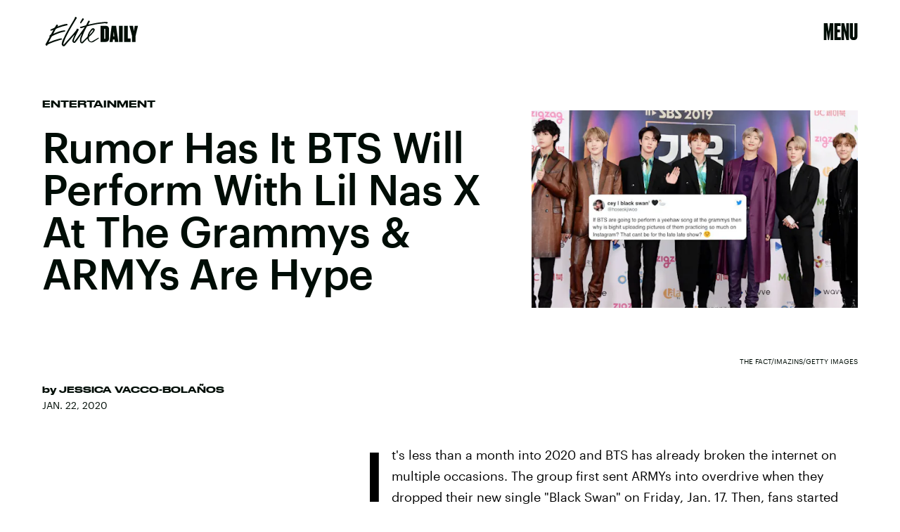

--- FILE ---
content_type: text/html; charset=utf-8
request_url: https://www.elitedaily.com/p/the-tweets-about-bts-rumored-grammys-performance-with-lil-nas-x-are-so-hype-21738648
body_size: 36905
content:
<!doctype html><html lang="en"><head><meta charset="utf-8"/><meta name="viewport" content="width=device-width,initial-scale=1"/><title>The Tweets About BTS' Rumored Grammys Performance With Lil Nas X Are So Hype</title><link rel="preconnect" href="https://cdn2.bustle.com" crossorigin/><link rel="preconnect" href="https://cdn2c.bustle.com" crossorigin/><link rel="preconnect" href="https://imgix.bustle.com"/><link rel="preconnect" href="https://securepubads.g.doubleclick.net"/><style data-href="https://cdn2.bustle.com/2025/elitedaily/main-7111ea8713.css">.V8B{position:relative}.CAk{width:100%;height:100%;border:none;background:none;position:absolute;top:0;right:0;pointer-events:none}.CAk:focus{outline:none}.zwx{position:fixed;inset:0 0 100%;opacity:0;transition:opacity .25s,bottom 0s ease .25s;pointer-events:none}.ecP:checked~.zwx{transition:opacity .25s,bottom 0s;opacity:.7;bottom:0;pointer-events:all}.qUu{height:var(--headerHeight);left:0;pointer-events:none;position:absolute;right:0;top:0;z-index:var(--zIndexNav)}.qUu:after{background:var(--slot2);content:"";inset:0;position:absolute;z-index:-1}.pGs{position:fixed}.qUu:after,.m4L .O3D{opacity:0;transform:translateZ(0);transition:opacity .25s ease}.m4L .O3D{pointer-events:none}.zUh{height:100%;position:relative;margin:0 auto;width:100%;max-width:var(--maxContainerWidth);padding:0 var(--pageGutter)}.Ryt{align-items:center;display:flex;justify-content:space-between;height:100%}.O3D{width:86px;height:26px;pointer-events:auto;z-index:var(--zIndexContent)}.Pok{height:100%;width:100%;pointer-events:none;fill:var(--metaColor)}.xxh{transition:fill .25s ease}.gQC{align-items:center;align-self:center;color:var(--metaColor);cursor:pointer;display:flex;font-family:var(--fontFamilyHeading);font-size:1.5rem;justify-content:flex-end;line-height:1;margin-left:auto;min-width:var(--headerHeight);pointer-events:auto;position:relative;transition:color .25s ease}.RdF{cursor:pointer;height:var(--headerHeight);padding:15px;display:flex;align-items:center;margin-right:-1rem;position:relative}.IgQ .gQC{color:var(--slot1)}.IgQ .O3D{opacity:1;pointer-events:auto}.IgQ .Pok{fill:var(--slot1)}.IgQ:after{opacity:.95}@media(min-width:768px){.O3D{width:141px;height:42px}.gQC{font-size:2rem;align-items:flex-start}}.s4D{background:var(--slot4);margin:1rem auto;position:relative;text-align:center}body>div>.s4D{inset:0;margin:auto;position:fixed;display:flex;flex-direction:column;justify-content:center;align-items:center;font-size:3rem}body>div>.s4D .SBH{display:block}div.SBH{animation-duration:15s;font-size:13rem}div.SBH:not(:first-child){display:none}div.SBH:nth-child(odd){animation-direction:reverse}@media(min-width:1025px){div.SBH{font-size:18rem}}.zsz{display:inline-block}.Zj1{display:inline;font-family:var(--fontFamilyHeadingCondensed);font-size:inherit;padding:.25rem;text-transform:uppercase;white-space:nowrap}.Zj1:nth-child(2n){color:var(--slot2)}.bYa{animation:s6B 0s infinite linear}@keyframes s6B{0%{transform:translate(0)}to{transform:translate(-25%)}}.VH1{display:flex}.y9v{flex-shrink:0}.icx{display:block;width:100%;height:100%;-webkit-mask:center / auto 20px no-repeat;mask:center / auto 20px no-repeat;background:currentColor}.kz3{-webkit-mask-image:url(https://cdn2.bustle.com/2025/elitedaily/copyLink-51bed30e9b.svg);mask-image:url(https://cdn2.bustle.com/2025/elitedaily/copyLink-51bed30e9b.svg)}.Q6Y{-webkit-mask-image:url(https://cdn2.bustle.com/2025/elitedaily/facebook-89d60ac2c5.svg);mask-image:url(https://cdn2.bustle.com/2025/elitedaily/facebook-89d60ac2c5.svg);-webkit-mask-size:auto 23px;mask-size:auto 23px}.g9F{-webkit-mask-image:url(https://cdn2.bustle.com/2025/elitedaily/instagram-2d17a57549.svg);mask-image:url(https://cdn2.bustle.com/2025/elitedaily/instagram-2d17a57549.svg)}.ORU{-webkit-mask-image:url(https://cdn2.bustle.com/2025/elitedaily/mailto-2d8df46b91.svg);mask-image:url(https://cdn2.bustle.com/2025/elitedaily/mailto-2d8df46b91.svg);-webkit-mask-size:auto 16px;mask-size:auto 16px}.e4D{-webkit-mask-image:url(https://cdn2.bustle.com/2025/elitedaily/pinterest-0a16323764.svg);mask-image:url(https://cdn2.bustle.com/2025/elitedaily/pinterest-0a16323764.svg)}.E-s{-webkit-mask-image:url(https://cdn2.bustle.com/2025/elitedaily/snapchat-b047dd44ba.svg);mask-image:url(https://cdn2.bustle.com/2025/elitedaily/snapchat-b047dd44ba.svg)}.xr8{-webkit-mask-image:url(https://cdn2.bustle.com/2025/elitedaily/globe-18d84c6cec.svg);mask-image:url(https://cdn2.bustle.com/2025/elitedaily/globe-18d84c6cec.svg)}.coW{-webkit-mask-image:url(https://cdn2.bustle.com/2025/elitedaily/youtube-79c586d928.svg);mask-image:url(https://cdn2.bustle.com/2025/elitedaily/youtube-79c586d928.svg)}.b18{-webkit-mask-image:url(https://cdn2.bustle.com/2025/elitedaily/x-ca75d0a04e.svg);mask-image:url(https://cdn2.bustle.com/2025/elitedaily/x-ca75d0a04e.svg)}.Ag6{border-bottom:2px solid;color:var(--slot1);margin:0 auto 2.5rem;position:relative;width:100%}.Ag6:before{display:block;content:"";position:absolute;right:0;bottom:.5rem;height:2rem;width:2rem;margin:auto 0;background-image:url(https://cdn2.bustle.com/2025/elitedaily/search-2c3b7d47b7.svg);background-position:center;background-repeat:no-repeat;background-size:1.5rem;pointer-events:none}.KY9{font-family:var(--fontFamilyBody);font-size:.875rem;line-height:1.5;letter-spacing:-.005em}.lix{display:block;width:100%;font-family:var(--fontFamilyHeading);font-size:2.5rem;text-transform:capitalize;padding:.5rem 2.5rem .5rem 0;background:transparent;border:none;appearance:none}.lix::placeholder{color:var(--slot1);opacity:.3}.Ui6{width:100%;height:var(--headerHeight);margin:0 auto;border:none}.Ui6:before{left:0;bottom:0;height:100%}.Ui6:after{content:"";position:absolute;left:0;right:0;bottom:0;height:.5px;background:#0006}.Ui6 .lix{font-family:var(--fontFamilyHeadingWide);font-size:.875rem;line-height:1.2;height:100%;width:100%;padding:0 0 0 2.5rem;color:var(--slot1)}.Ui6 .lix::placeholder{color:var(--slot1);opacity:1}.lix::-ms-clear,.lix::-ms-reveal{display:none;width:0;height:0}.lix::-webkit-search-decoration,.lix::-webkit-search-cancel-button,.lix::-webkit-search-results-button,.lix::-webkit-search-results-decoration{display:none}.lix:focus{outline:none}@media(min-width:768px){.Ag6:not(.Ui6){margin-bottom:3rem}.lix{font-size:3.5rem}.KY9{font-size:1rem}.Ui6 .lix{font-size:1.25rem;line-height:1.3}}@media(min-width:1025px){.Ag6:not(.Ui6){margin-bottom:4.5rem}.lix{font-size:5rem}.KY9{font-size:1.25rem}}.Jqo{position:relative;z-index:var(--zIndexNav)}.zaM,.hwI{background:#000}.zaM{overflow:auto;-webkit-overflow-scrolling:touch;position:fixed;inset:0 -100% 0 100%;transform:translateZ(0);opacity:0;transition:transform .25s,opacity 0s ease .25s}.hwI{position:sticky;top:0;left:0;z-index:1}.K8W{display:flex;flex-direction:column;position:relative;width:100%;max-width:var(--maxContainerWidth);margin:0 auto;min-height:100%}.n7w{display:none}.wJ6:checked~.zaM{transform:translate3d(-100%,0,0);opacity:1;transition:transform .25s,opacity 0s}.KjX{display:flex;width:100%;justify-content:space-between}.wVE{position:relative;cursor:pointer;height:var(--headerHeight);padding:1rem var(--pageGutter);z-index:1;display:flex;align-items:center}.wVE span{color:#fff;font-family:var(--fontFamilyHeading);font-size:1.5rem;line-height:1.3;text-align:right;text-transform:uppercase}.gpr,.hbV{position:absolute;top:0;opacity:0;pointer-events:none;transform:translateZ(0)}.hbV{background:var(--navGreen);left:0;padding:0 var(--pageGutter);width:100%}.gpr{cursor:pointer;color:var(--slot1);height:var(--headerHeight);width:40px;line-height:var(--headerHeight);right:var(--pageGutter);text-align:center}.gpr:after,.gpr:before{background:var(--slot1);content:"";height:40%;inset:0;margin:auto;position:absolute;width:2px}.gpr:before{transform:rotate(45deg)}.gpr:after{transform:rotate(-45deg)}.wYL:checked~.zaM .hbV,.wYL:checked~.zaM .gpr{transition:opacity .5s;pointer-events:all;opacity:1}.wYL:checked~.zaM .nyh,.wYL:checked~.zaM .BRg{opacity:0;pointer-events:none}.eAo,.DmT{padding:0 var(--pageGutter)}.eAo{margin:3rem 0 1rem;position:relative}.fdE{margin-bottom:1.25rem;position:relative}.fdE,.fdE a{color:var(--navGreen)}.fdE:focus,.hkL:focus{outline:none}.Amc{align-items:center;cursor:pointer;display:flex;font-size:1.75rem;font-weight:var(--fontWeightSemiBold);justify-content:space-between;letter-spacing:-.08rem;line-height:1.3}.jEZ{position:relative}.jEZ a{pointer-events:none}.nfm{display:none;width:100%;height:100%;position:absolute;top:0;left:0;z-index:1;cursor:pointer}.hkL{appearance:none;-webkit-appearance:none;background:transparent;border:none;cursor:pointer;margin:0;position:absolute;right:0;top:0}.hkL:after{content:"+";position:absolute;top:50%;right:0;transform:translate3d(0,-50%,0);color:var(--navGreen);font-size:1.5rem;height:100%;text-align:center;width:2.25rem}.qSW{display:none;flex-wrap:wrap;font-size:.75rem;justify-content:space-between;padding:0 0 .5rem}.qSW a{border:1px solid;border-radius:40px;color:var(--navGreen);margin:.5rem .5rem 0 0;min-width:75px;padding:.25rem 1.25rem;position:relative;text-align:center;text-transform:uppercase}.DmT{color:#fff;padding-bottom:var(--pageGutter);flex:1;justify-content:flex-end;display:flex;flex-direction:column}.iX3{display:flex;flex-wrap:wrap;margin:2rem 0 0}.f0q{color:inherit;display:inline-block;width:50%;font-family:var(--fontFamilySansSerif);font-size:.875rem;line-height:1;padding-bottom:1.25rem;text-transform:uppercase}.Q-u{margin:2rem 0}.Q-u a{height:30px;width:30px;margin-right:.5rem;border:1px solid #fff;border-radius:50%}.wJ6:checked~.zaM i{display:block}.Q-u i{display:none;background:#fff;transform:scale(.75)}.wJ6:checked~.zaM .fNG{background:#fff;-webkit-mask-image:url(https://cdn2.bustle.com/2025/elitedaily/bdg_logo-6dba629bc7.svg);mask-image:url(https://cdn2.bustle.com/2025/elitedaily/bdg_logo-6dba629bc7.svg)}.fNG{-webkit-mask-position:center;mask-position:center;-webkit-mask-repeat:no-repeat;mask-repeat:no-repeat;-webkit-mask-size:contain;mask-size:contain;margin:1rem 0;height:32px;width:72px}.urt{font-family:var(--fontFamilySansSerif);font-size:.5rem;line-height:1;margin-top:1rem}.jhc{display:inline-block;padding:0 0 1.25rem;text-align:left;background:none;cursor:pointer}@media(min-width:768px){.U8d{background:var(--slot2)}.wJ6:checked~.U8d{opacity:.6}.zaM{max-width:477px;right:-477px}.KjX{width:unset}.BRg{padding-left:1.25rem}.nyh{padding-right:1.25rem}.fdE,.wVE span,.hkL:after{font-size:2rem}.eAo{margin:.5rem 0 1rem}.Q-u{margin:var(--pageGutter) 0}.urt{font-size:.625rem}.DmT{padding-bottom:1rem}}@media(max-width:1024px){.hkL:checked:after{content:"-"}.hkL:checked~.jEZ a{color:#000;-webkit-text-stroke:1px var(--navGreen)}.hkL:checked~.qSW{display:flex}.hkL:checked+.jEZ .nfm{display:block}}@media(min-width:1025px){.jEZ a{pointer-events:all}.zaM{max-width:650px;right:-650px}.Amc{font-size:2.5rem}.qSW{font-size:.8rem;justify-content:start}.qSW a:hover{background:var(--navGreen);border-color:var(--navGreen);color:#000}.hkL:after{top:.5rem}.fdE:hover .hkL:after{content:"-"}.fdE:hover .Amc a{color:#000;-webkit-text-stroke:1px var(--navGreen)}.fdE:hover .qSW{display:flex}.fdE:hover .Amc a:before{display:block}.Pdb{display:none}}.Ex8{background-color:var(--slot1);color:var(--slot2);cursor:pointer;display:inline-block;font-family:var(--fontFamilyBody);font-size:.8rem;font-weight:var(--fontWeightBold);line-height:var(--lineHeightStandard);padding:10px 30px;text-align:center;text-transform:uppercase;transition:background-color var(--transitionHover);vertical-align:middle;border:none}.Ex8:not([disabled]){cursor:pointer}.Ex8:focus{outline:none}.ruo,.Ez6{position:absolute;width:100%;left:0;right:0;text-align:center}.ruo{top:50%;transform:translateY(-50%)}.Ez6{bottom:1rem}.L5y.V0x .ruo,.L5y.V0x .Ez6{width:calc(100% - 20px);margin:1rem auto}.Hsp,.DIw,.l0q:before,.l0q:after{inset:0}.Hsp{align-items:center;display:flex;justify-content:center;position:fixed;z-index:1100}.DIw{background:#0003;position:absolute}.IxI{background:#fff;box-shadow:0 4px 6px -1px #00000014,0 2px 4px -2px #00000014;border-radius:6px;display:grid;margin-bottom:10vh;max-width:600px;padding:1rem;position:relative;width:calc(100% - 2rem)}.l0q{border:none;background:none;cursor:pointer;height:2.5rem;position:absolute;top:.5rem;right:.5rem;width:2.5rem}.l0q:before,.l0q:after{background:#000;content:"";height:75%;margin:auto;position:absolute;width:2px}.l0q:before{transform:rotate(45deg)}.l0q:after{transform:rotate(-45deg)}.l0q:focus{outline:none}.LHe,.eHv,.KXR{grid-column:1;transition:opacity .2s}.LHe{grid-row:1}.eHv{grid-row:2}.DYh .LHe,.DYh .eHv,.KXR{opacity:0;pointer-events:none}.KXR{grid-row:1 / 3;align-self:center}.DYh .KXR{opacity:1;pointer-events:all}.T-R{background:var(--slot2);border-radius:0;overflow:hidden;z-index:1}.T-R:before{display:block;content:"";position:absolute;inset:10% -10% 0;height:100%;background:var(--slot4);-webkit-mask-image:url(https://cdn2.bustle.com/2025/elitedaily/squig-91a035cd89.svg);mask-image:url(https://cdn2.bustle.com/2025/elitedaily/squig-91a035cd89.svg);-webkit-mask-size:100% 100%;mask-size:100% 100%;-webkit-mask-position:center;mask-position:center;-webkit-mask-repeat:no-repeat;mask-repeat:no-repeat;transform:rotate(13deg);z-index:-1;pointer-events:none}.ukc{width:calc(100% - 2rem)}.NYu{font-family:var(--fontFamilyHeading);font-weight:var(--fontWeightRegular);font-size:3rem;line-height:.9;margin:0 0 1rem;text-transform:uppercase}.Hpu{font-family:var(--fontFamilyBody);font-weight:var(--fontWeightSemiBold);font-size:1.5rem;line-height:1.1;margin:0 0 1.5rem}@media(min-width:768px){.T-R{padding:2.25rem}.NYu{font-size:3.5rem}}.M0a,.BI4{display:grid;gap:2rem}.M0a{font-size:1.25rem;line-height:1}.eM-{font-family:var(--fontFamilyHeading);font-weight:var(--fontWeightRegular);font-size:2.5rem;line-height:.9;margin:0}.DJE,.k7v{display:flex;flex-direction:column}.rP1{order:1;background:transparent;border:0;font-family:var(--fontFamilyBody);font-size:.875rem;font-weight:var(--fontWeightSemiBold);outline:none;padding:0 0 .75rem;width:100%;border-bottom:2px solid}.rP1::placeholder{color:var(--slot1);opacity:.5}.vUZ{order:2;font-family:var(--fontFamilyBody);font-size:.625rem;line-height:1.1;margin:.5rem 0 1.75rem}.vUZ a{color:inherit;font-weight:var(--fontWeightSemiBold)}button.mWV{order:4;align-self:flex-end;margin-top:1.5rem}button.mWV:not([disabled]){cursor:pointer}button.mWV:focus{outline:none}.f1C{order:3;font-family:var(--fontFamilyBody);font-size:1rem}.vz0{color:var(--slot5);font-weight:var(--fontWeightBold);font-size:.9rem;margin-bottom:1rem;text-transform:uppercase}.Doe{margin-bottom:.5rem;line-height:1.4}.Doe:last-of-type{margin:0}.Doe input{margin-right:.5rem}.oAk{margin-top:.25rem;margin-left:1.6rem;font-size:.85rem}.vzg{order:5}.vzg>div{margin-top:1.25rem}@font-face{font-family:Druk Bold;font-weight:700;font-display:swap;src:url(https://cdn2c.bustle.com/2025/elitedaily/Druk-Bold-Web-c1caa9c03d.woff2) format("woff2")}@font-face{font-family:Druk Bold;font-weight:700;font-style:italic;font-display:swap;src:url(https://cdn2c.bustle.com/2025/elitedaily/Druk-BoldItalic-Web-12bbbd2a53.woff2) format("woff2")}@font-face{font-family:Druk Wide;font-weight:700;font-display:swap;src:url(https://cdn2c.bustle.com/2025/elitedaily/DrukWide-Medium-Web-f957ae7a54.woff2) format("woff2")}@font-face{font-family:Druk Wide;font-weight:700;font-style:italic;font-display:swap;src:url(https://cdn2c.bustle.com/2025/elitedaily/DrukWide-MediumItalic-Web-261fc246b4.woff2) format("woff2")}@font-face{font-family:Druk Cond;font-weight:700;font-display:swap;src:url(https://cdn2c.bustle.com/2025/elitedaily/DrukXCond-Super-Web-3f2f0f236d.woff2) format("woff2")}@font-face{font-family:Druk Cond;font-weight:700;font-style:italic;font-display:swap;src:url(https://cdn2c.bustle.com/2025/elitedaily/DrukXCond-SuperItalic-Web-ab40ad281b.woff2) format("woff2")}@font-face{font-family:Graphik;font-weight:400;font-display:swap;src:url(https://cdn2c.bustle.com/2025/elitedaily/Graphik-Regular-Web-327ebc8dcb.woff2) format("woff2")}@font-face{font-family:Graphik;font-weight:400;font-style:italic;font-display:swap;src:url(https://cdn2c.bustle.com/2025/elitedaily/Graphik-RegularItalic-Web-73029faae4.woff2) format("woff2")}@font-face{font-family:Graphik;font-weight:500;font-display:swap;src:url(https://cdn2c.bustle.com/2025/elitedaily/Graphik-Medium-Web-87d80cc923.woff2) format("woff2")}@font-face{font-family:Graphik;font-weight:500;font-style:italic;font-display:swap;src:url(https://cdn2c.bustle.com/2025/elitedaily/Graphik-MediumItalic-Web-64c3ed0e08.woff2) format("woff2")}@font-face{font-family:Graphik;font-weight:700;font-display:swap;src:url(https://cdn2c.bustle.com/2025/elitedaily/Graphik-Bold-Web-8901266871.woff2) format("woff2")}@font-face{font-family:Graphik;font-weight:700;font-style:italic;font-display:swap;src:url(https://cdn2c.bustle.com/2025/elitedaily/Graphik-BoldItalic-Web-48534be9d8.woff2) format("woff2")}::selection{background:var(--slot4);color:var(--slot2)}*,*:before,*:after{box-sizing:inherit}html{box-sizing:border-box;font-size:var(--fontSizeRoot);line-height:var(--lineHeightStandard);-webkit-text-size-adjust:100%;text-size-adjust:100%;-webkit-tap-highlight-color:rgba(0,0,0,0)}body{background:var(--slot2);color:var(--slot1);font-family:var(--fontFamilyBody);margin:0;overflow-y:scroll;-webkit-font-smoothing:antialiased;-moz-osx-font-smoothing:grayscale}a{color:var(--slot1);background:transparent;cursor:pointer;text-decoration:none;word-wrap:break-word}h1,h2,h3,h4{font-family:var(--fontFamilyHeading);margin:2rem 0 1rem;text-rendering:optimizeLegibility;line-height:1.2}p,blockquote{margin:32px 0}button{border:none}cite{font-style:normal}img{max-width:100%;border:0;backface-visibility:hidden;transform:translateZ(0)}iframe{border:0}::placeholder{color:#ccc}.UdU{display:flex}.UdU>div:before,.hzA.UdU:before{display:block;width:100%;height:var(--minAdSpacing);position:absolute;top:0;color:var(--slot1);content:"ADVERTISEMENT";font-family:var(--fontFamilyBody);font-size:.63rem;letter-spacing:.075em;line-height:var(--minAdSpacing);word-break:normal;text-align:center}.UdU>div{margin:auto;padding:var(--minAdSpacing) 0}.hzA.UdU{background-color:var(--adBackgroundColor);padding:var(--minAdSpacing) 0}.hzA.UdU>div{padding:0}.hzA.UdU>div:before{content:none}.vmZ{min-width:1px;min-height:1px}.EdX{display:block;width:100%;height:100%;transition:opacity .3s}.ap2{position:relative;width:100%}.ap2 .EdX{position:absolute;top:0;left:0;width:100%}.dSy{object-fit:cover;position:absolute;top:0;left:0}.vB9{background:#e1e1e140}.vB9 .EdX{opacity:0}.EdX video::-webkit-media-controls-enclosure{display:none}.zzk{min-width:1px;min-height:1px;overflow-x:hidden;position:relative;text-align:center;z-index:0}.APH{overflow-y:hidden}.pCo,.pCo>div,.pCo>div>div{width:100%;margin:auto;max-width:100vw;text-align:center;overflow:visible;z-index:300}.pCo{min-height:var(--minAdHeight)}.pCo>div{position:sticky;top:var(--headerHeightStickyScrollableAd)}@media screen and (max-width:1024px){.k_e{grid-row-end:auto!important}}.stickyScrollableRailAd>div{position:sticky;top:var(--headerHeightStickyScrollableAd);margin-top:0!important;padding-bottom:var(--minAdSpacing)}.Ldt{min-height:var(--minAdHeightStickyScrollable)}.Ldt>div{margin-top:0!important}.GQx [id^=google_ads_iframe]{height:0}.JUn,.LWq,.HuM{height:1px}.HuM>div{overflow:hidden}#oopAdWrapperParent:not(:empty){background-color:var(--adBackgroundColor);min-height:var(--minAdHeightVideo);margin-bottom:var(--minAdSpacing)!important;z-index:var(--zIndexOverlay)}#oopAdWrapper:not(:empty),#oopAdWrapper:empty+div{background-color:var(--adBackgroundColor);z-index:var(--zIndexOverlay)}#oopAdWrapper>div>div{margin:0 auto}.buT,.TX9{background:none;border:none;margin:0;width:32px;height:32px;position:absolute;bottom:3px;cursor:pointer;background-repeat:no-repeat;background-position:center}.buT{left:40px;background-image:url(https://cdn2.bustle.com/2025/elitedaily/pause-bd49d74afd.svg)}.Am5{background-image:url(https://cdn2.bustle.com/2025/elitedaily/play-3e2dff83eb.svg)}.TX9{left:6px;background-image:url(https://cdn2.bustle.com/2025/elitedaily/unmute-9a8cd4cbb8.svg)}.D5o{background-image:url(https://cdn2.bustle.com/2025/elitedaily/mute-ea100a50bf.svg)}.ne7{color:var(--slot1);background:var(--colorBeige);display:grid;grid-template-rows:1fr auto;min-height:100vh;padding-top:5rem;overflow:hidden;position:relative;z-index:1}.ne7:before{display:block;content:"";position:absolute;width:100%;height:100%;background:var(--slot4);-webkit-mask-image:url(https://cdn2.bustle.com/2025/elitedaily/squig-91a035cd89.svg);mask-image:url(https://cdn2.bustle.com/2025/elitedaily/squig-91a035cd89.svg);-webkit-mask-position:center;mask-position:center;-webkit-mask-size:110% 120%;mask-size:110% 120%;-webkit-mask-repeat:no-repeat;mask-repeat:no-repeat;z-index:-1;pointer-events:none}.FUJ{grid-row:1;width:100%}.TWa,.wWG{display:block;font-size:14vh;line-height:.8;animation-duration:80s}.FUJ :nth-child(2n){animation-direction:reverse}.FUJ :nth-child(4){animation-duration:40s}.FUJ :nth-child(5){animation-duration:100s}.wWG>span>span{color:var(--slot1)}.TWa>span:nth-child(6n+2),.wWG>span>span:nth-child(6n+2){color:var(--slot2)}.TWa>span:nth-child(6n+4),.wWG>span>span:nth-child(6n+4){color:var(--slot4)}.TWa>span:nth-child(6n+6),.wWG>span>span:nth-child(6n+6){color:var(--slot5)}.CKg{grid-row:2;max-width:100vw;display:grid;grid-template-columns:3fr 2fr}.MPp{grid-column:1;font-family:var(--fontFamilyBody);font-size:.875rem;line-height:1.5;letter-spacing:-.005em;padding:0 1.25rem 1.25rem}.xLv{grid-column:2;background:var(--slot1);color:var(--slot2);padding:1.25rem 1rem}.dF9{font-family:var(--fontFamilyHeading);font-size:1.5rem;line-height:1;text-transform:uppercase;width:80%}.vJV{height:30px;width:48px;margin-top:1rem;margin-left:auto;background-image:url(https://cdn2.bustle.com/2025/elitedaily/arrow-6c3bf01da5.svg);background-size:100%;background-repeat:no-repeat;background-position:center}@media(min-width:768px){.ne7{padding-top:7.5rem}.TWa,.wWG{font-size:20vh}.FUJ :nth-child(5n){display:none}.MPp{align-self:end;padding:2.5rem}.xLv{display:flex;align-items:center;padding:2rem}.dF9{font-size:2.5rem;width:unset}.vJV{height:50px;width:80px;margin-left:1.5rem;margin-top:unset}}@media(min-width:1025px){.TWa,.wWG{font-size:25vh}.wWG{animation-duration:90s}.FUJ :nth-child(5n+4){display:none}.CKg{grid-template-columns:2fr 2fr 1fr}.MPp{grid-column:2}.xLv{grid-column:3}}.he5{position:relative;width:1px;height:1px;margin-top:-1px;min-height:1px}.hwi{top:50vh}.h4R{top:-50vh}.h5Q{height:1px;margin:0 auto;max-width:var(--maxContainerWidth);opacity:var(--dividerOpacity);width:calc(100% - var(--pageGutter) - var(--pageGutter))}:root{--primaryColor: var(--slot4);--textColor: var(--slot1);--metaColor: var(--slot1);--navColor: var(--slot1);--colorBeige: #f0f0ec;--navGreen: #abff96;--imageBackgroundColor: rgba(225, 225, 225, .25);--adBackgroundColor: rgba(225, 225, 225, .25);--headerHeight: 64px;--pageGutter: 1.25rem;--controlSpacing: 2.5rem;--verticalCardSpacing: 2.75rem;--maxContainerWidthPixels: 1440px;--maxContainerWidth: calc(var(--maxContainerWidthPixels) + 2 * var(--pageGutter));--maxBodyWidth: 760px;--viewportHeight: 100vh;--cardMinHeight: 520px;--cardMaxHeight: 800px;--cardMaxHeightFeature: 1000px;--cardHeight: clamp(var(--cardMinHeight), 75vh, var(--cardMaxHeight));--featureCardHeight: clamp(var(--cardMinHeight), 100vh, var(--cardMaxHeightFeature));--minAdSpacing: 2rem;--minAdHeight: calc(var(--minAdSpacing) * 2 + 250px);--minAdHeightStickyScrollable: calc(var(--minAdSpacing) * 2 + 400px);--minAdHeightVideo: 188px;--minAdHeightMobileSlideshow: calc(var(--minAdSpacing) * 2 + 50px);--minAdHeightDesktopSlideshow: calc(var(--minAdSpacing) * 2 + 250px);--headerHeightStickyScrollableAd: var(--headerHeight);--mobiledocSpacing: 1.5rem;--dividerOpacity: .2;--collectionGap: 3rem;--collectionGapHalf: calc(var(--collectionGap) / 2);--collectionGapThird: calc(var(--collectionGap) / 1.5);--clipPathNotchTopLeft: polygon(33% 0%, 100% 0%, 100% 100%, 0 100%, 0% 25%);--clipPathNotchTopRight: polygon(0% 0%, 75% 0%, 100% 25%, 100% 100%, 0 100%);--fontFamilyHeading: "Druk Bold", Impact;--fontFamilyHeadingWide: "Druk Wide", "Arial Black", Impact;--fontFamilyHeadingCondensed: "Druk Cond", Impact;--fontFamilyBody: Graphik, Geneva, sans-serif;--fontFamilySansSerif: var(--fontFamilyBody);--fontSizeRoot: 16px;--lineHeightStandard: 1.7;--fontWeightRegular: 400;--fontWeightSemiBold: 500;--fontWeightBold: 700;--bodyTextSize: 1rem;--transitionHover: .1s;--easeOutQuart: cubic-bezier(.25, .46, .45, .94);--zIndexNeg: -1;--zIndexBackground: 0;--zIndexContent: 100;--zIndexOverContent: 200;--zIndexFloatAd: 300;--zIndexPopUp: 400;--zIndexFloating: 500;--zIndexNav: 600;--zIndexOverlay: 700;--gridWidth: 100%;--gridFullTemplate: [full-start] minmax(var(--pageGutter), 1fr) [main-start] minmax(0, var(--gridWidth)) [main-end] minmax(var(--pageGutter), 1fr) [full-end]}@media(min-width:768px){:root{--cardMinHeight: 560px;--cardMaxHeightFeature: 1200px;--minAdSpacing: 2.5rem;--pageGutter: 2.5rem;--controlSpacing: 3rem;--headerHeight: 90px;--bodyTextSize: 1.125rem;--collectionGap: 4rem}}@media(min-width:1025px){:root{--cardMinHeight: 600px;--pageGutter: 3.75rem;--controlSpacing: 3.5rem;--collectionGap: 5rem}}@media(min-width:1440px){:root{--gridWidth: var(--maxContainerWidthPixels);--collectionGap: 5rem}}
</style><style data-href="https://cdn2.bustle.com/2025/elitedaily/commons-1-41850ef23b.css">.sWr{position:relative;margin:0 auto;width:100%;color:var(--slot1)}.Szf{height:100%}.uG7{padding:var(--verticalCardSpacing) 0;background-color:var(--slot8)}.L7S{opacity:0}.TGq{opacity:0;will-change:opacity;animation:aBP .2s var(--easeOutQuart) .1s forwards}@keyframes aBP{0%{opacity:0}to{opacity:1}}.Rfb{min-width:1px;min-height:1px;position:relative}.kOK{display:block;width:100%;height:100%;transition:opacity .4s;object-fit:cover}.sMW{position:relative;width:100%}.U-k{position:absolute;top:0;left:0;width:100%}.NUO{background:var(--imageBackgroundColor, rgba(225, 225, 225, .25))}.cCV{padding:0}.M_P{cursor:pointer;width:48px;height:48px;pointer-events:all}.M_P:after{display:block;content:" ";margin:auto}.pxF{position:relative;min-width:1px;min-height:1px}.N4z{display:block;transition:opacity .2s linear;width:100%;height:100%}.j-j{background:var(--imageBackgroundColor, rgba(225, 225, 225, .25))}.j-j .N4z{opacity:0}.N4z::-webkit-media-controls-enclosure{display:none}.mvL .N4z{position:absolute;top:0;left:0}.KAj{filter:brightness(.85)}.YOh:before{content:"";position:absolute;display:block;top:0;right:0;width:100%;height:100%;background:linear-gradient(0deg,var(--gradientHalfOpacity),var(--gradientTransparent) 70%);z-index:1;pointer-events:none}.YOh.IXs:before{background:var(--slot1);opacity:.45}.src{position:absolute;width:100%;height:100%;top:0}.Rkm{backdrop-filter:grayscale(100%);background:var(--slot4);mix-blend-mode:darken}.Uuf{background:var(--slot5);mix-blend-mode:lighten}.x2j:after{content:"";display:block;height:35px;width:35px;opacity:.6;position:absolute;top:50%;left:50%;transform:translate(-50%,-50%);transform-origin:0 0;border:4px solid;border-color:var(--slot4) var(--slot5);border-radius:50%;animation:PZv 1.2s linear infinite}@keyframes PZv{0%{transform:rotate(0) translate(-50%,-50%)}to{transform:rotate(360deg) translate(-50%,-50%)}}.JHj{align-self:end;justify-self:start;z-index:var(--zIndexOverContent)}.LJm{display:flex;width:64px;height:64px;background:var(--slot5);-webkit-mask-image:url(https://cdn2.bustle.com/2025/elitedaily/spraypaint-button-839b6b8a0b.svg);mask-image:url(https://cdn2.bustle.com/2025/elitedaily/spraypaint-button-839b6b8a0b.svg);-webkit-mask-size:contain;mask-size:contain;-webkit-mask-repeat:no-repeat;mask-repeat:no-repeat;-webkit-mask-position:center;mask-position:center}.LJm:after{width:24px;height:24px;background:var(--slot4);-webkit-mask-image:url(https://cdn2.bustle.com/2025/elitedaily/audio-58f66c2fdf.svg);mask-image:url(https://cdn2.bustle.com/2025/elitedaily/audio-58f66c2fdf.svg)}.nKF:after{-webkit-mask-image:url(https://cdn2.bustle.com/2025/elitedaily/muted-931464476f.svg);mask-image:url(https://cdn2.bustle.com/2025/elitedaily/muted-931464476f.svg)}.JOT{font-family:var(--fontFamilyBody);font-size:.625rem;font-weight:var(--fontWeightSemiBold);line-height:1;text-transform:uppercase;overflow:hidden}.JOT,.JOT a{color:inherit}.KS5{display:flex;flex-direction:column;align-items:flex-start}.KS5 span+span{margin-top:.25rem}.PWd{margin-top:.5rem}.PWd :first-child{min-height:1.25rem;width:auto}@media(min-width:768px){.JOT{font-size:.75rem}}.BMr{display:flex;flex-direction:column}.Gyx{font-family:var(--fontFamilyHeadingWide);font-size:.625rem;line-height:1;text-transform:uppercase}.tx4{color:inherit;font-family:var(--fontFamilyBody);font-size:.5rem;font-style:italic;line-height:1;margin-top:.2rem;text-transform:uppercase}@media(min-width:1024px){.Gyx{font-size:.8125rem}.tx4,.Ipo{font-size:.625rem}}.Fdy{font-family:var(--fontFamilyHeadingWide);font-size:.625rem;font-style:normal;line-height:1.4}.Fdy a,.Fdy span{color:inherit;text-transform:uppercase}.DHw{font-family:var(--fontFamilyBody);font-size:.69rem;line-height:1;text-transform:uppercase;margin-top:.5rem}.DHw span{font-size:.5rem;font-weight:var(--fontWeightBold);text-transform:uppercase}@media(min-width:1025px){.Fdy{font-size:.75rem}.DHw{font-size:.875rem}.DHw span{font-size:.625rem}}.gsz{height:var(--cardHeight);margin:0 auto;position:relative}.gsz p{margin:0}.gsz .aVX{margin:0 0 1rem}.I0j{height:var(--featureCardHeight)}.dPJ,.vu6{height:var(--viewportHeight)}.QwJ{display:flex;justify-content:space-between;width:100%;flex-direction:row;margin-bottom:1rem}.K_c{display:inline-block}.r87{font-family:var(--fontFamilyBody);font-size:.875rem;line-height:1.4}.r87 p+p{margin-top:1rem}.Vms{font-family:var(--fontFamilyBody);font-size:.5rem;line-height:1;text-transform:uppercase;margin-bottom:.2rem}.Vms a,.r87 a{text-decoration:underline}.Vms,.Vms a{color:inherit}@media(min-width:768px){.Vms{font-size:.625rem}.r87{font-size:1rem}.K_c{font-size:.8125rem}}._9y{--fontSize: 2rem}.ROm{--fontSize: 2.25rem}.rRO{--fontSize: 2.5rem}.LjQ{--fontSize: 2.75rem}.ZaC{--fontSize: 3rem}.JD9{color:var(--slot6);background:var(--slot8);width:100%}.Ak6{display:grid;grid-template-rows:repeat(3,auto) 1rem auto 1fr;grid-template-columns:repeat(5,1fr);width:100%;padding-top:var(--headerHeight)}.yZG{grid-template-rows:repeat(3,auto) 4rem auto 1fr}.D2u{overflow:hidden;z-index:1}.D2u:before{display:block;content:"";position:absolute;inset:10% -50% 0;height:100%;background:var(--slot4);-webkit-mask-image:url(https://cdn2.bustle.com/2025/elitedaily/squig-91a035cd89.svg);mask-image:url(https://cdn2.bustle.com/2025/elitedaily/squig-91a035cd89.svg);-webkit-mask-size:100% 100%;mask-size:100% 100%;-webkit-mask-position:center;mask-position:center;-webkit-mask-repeat:no-repeat;mask-repeat:no-repeat;transform:rotate(-20deg);z-index:-1;pointer-events:none}.Kw5{grid-row:1;grid-column:1 / -1;padding:0 var(--pageGutter);align-items:flex-end;margin-bottom:1.25rem}.R1N{grid-row:2;grid-column:1 / -1;padding:0 var(--pageGutter)}.cS4{font-family:var(--fontFamilyHeading);font-size:var(--fontSize);line-height:.85;text-transform:uppercase}.uRt{grid-row:3;grid-column:1 / -1;padding:0 var(--pageGutter)}.j29{grid-row:6;grid-column:1 / 3;align-self:end;padding-left:.2rem;z-index:var(--zIndexOverContent)}.daF{grid-row:6;grid-column:1 / -1;overflow:hidden}.fPk{width:100%;height:100%}.geM{object-fit:cover}.S5B .daF,.S5B .geM{border-radius:100px 0}.HG4{grid-row:5;grid-column:1 / -1;padding:0 var(--pageGutter) 1rem}@media(min-width:768px){.Ak6{grid-template-rows:repeat(2,auto) 1rem 1fr auto}.D2u:before{height:auto;inset:-10% -50% -30% -20%;transform:rotate(10deg) scale(-1)}.Kw5{grid-column:1 / 4;margin-bottom:1.5rem}.R1N{grid-column:1 / 4;padding-right:unset}.uRt{grid-row:4;grid-column:1 / 3}.j29{grid-row:3;grid-column:4 / -1;align-self:end;text-align:right;padding-right:var(--pageGutter);margin-bottom:.25rem}.daF{grid-row:4 / -1;grid-column:3 / -1}.HG4{grid-row:5;grid-column:1 / 3;padding-bottom:1.25rem;padding-right:1rem}.rf3 .HG4{padding-bottom:var(--controlSpacing)}.S5B .daF,.S5B .geM{border-radius:150px 0}._9y{--fontSize: 3rem}.ROm{--fontSize: 3.25rem}.rRO{--fontSize: 3.5rem}.LjQ{--fontSize: 3.75rem}.ZaC{--fontSize: 4.25rem}}@media(min-width:1025px){.Ak6{--sideMarginWidth: calc((100% - var(--maxContainerWidth)) / 2);grid-template-columns:var(--sideMarginWidth) 3fr 2fr 50%;grid-template-rows:var(--headerHeight) 2fr repeat(3,auto) 3fr auto;padding-top:unset}.daF{grid-row:1 / -1;grid-column:4}.Kw5{grid-row:3;grid-column:2 / -2;width:75%}.R1N,.uRt{grid-column:2 / -2;padding:0 var(--pageGutter)}.R1N{grid-row:4}.uRt{grid-row:5}.HG4,.j29{grid-row:7}.HG4{grid-column:2}.j29{grid-column:3;margin-bottom:1.25rem}.rf3 .j29{margin-bottom:var(--controlSpacing)}.S5B .daF,.S5B .geM{border-radius:200px 0}.tN4{--fontSize: 3.25rem}.wfd{--fontSize: 3.5rem}.it9{--fontSize: 4rem}.PIy{--fontSize: 4.5rem}.Pzd{--fontSize: 5rem}}@media(min-width:1440px){.Ak6{grid-template-columns:var(--sideMarginWidth) 3fr 2fr 57.5%}}.s5h{--fontSize: 1.5rem}.eKZ{--fontSize: 1.75rem}.IhL{--fontSize: 2rem}.ifM{--fontSize: 2.25rem}.VfT{--fontSize: 2.5rem}.T8A{color:var(--slot11);background:var(--slot12);width:100%;padding:0}.G2w,.pNv.G2w{display:grid;grid-template-rows:1fr auto;grid-template-columns:[full-start] var(--pageGutter) 2fr [main-start] 6fr 2fr [main-end] var(--pageGutter) [full-end];width:100%;padding:var(--headerHeight) 0 1rem;position:initial}.pNv.G2w{grid-template-columns:[full-start] var(--pageGutter) 1fr [main-start] minmax(0,var(--maxBodyWidth)) [main-end] 1fr var(--pageGutter) [full-end]}.rBr.G2w{padding-bottom:var(--controlSpacing)}._c7,.Lmv,.ira,.KfF{z-index:var(--zIndexOverContent)}._c7{grid-row:2;grid-column:2 / 4}.Lmv{grid-row:3;grid-column:2 / span 3;margin-bottom:2rem}.Kca{font-family:var(--fontFamilyBody);font-size:var(--fontSize);font-weight:var(--fontWeightSemiBold);letter-spacing:-.01em;line-height:1}.ira{bottom:0;text-align:center;writing-mode:vertical-rl;transform:rotate(180deg);margin:.2rem;position:absolute;right:0;top:0}.pNv .ira{bottom:0;position:absolute;right:0;top:0}.u4k{position:absolute;inset:0}.kLE{width:100%;height:100%}.XBl{object-fit:cover}.KfF{grid-row:5;grid-column:2 / 4}@media(min-width:768px){.G2w{max-width:var(--maxContainerWidth)}.KfF{grid-row:4}.pNv{max-width:none}.s5h{--fontSize: 2.5rem}.eKZ{--fontSize: 2.75rem}.IhL{--fontSize: 3rem}.ifM{--fontSize: 3.25rem}.VfT{--fontSize: 3.5rem}}@media(min-width:1025px){.G2w{grid-template-rows:1fr repeat(2,auto)}.pNv{position:initial}.u4k{left:50%;margin-left:-50vw;margin-right:-50vw;width:100vw;right:50%}._c7{grid-row:2;margin-top:.5rem;flex-direction:column;justify-content:flex-start}.SVs{margin-bottom:1rem}.Lmv{grid-row:2 / 4;grid-column:3}.dYp p{font-size:1.25rem;line-height:1.3}.KfF{align-self:end;grid-row:3;margin-bottom:2rem}._c7,.KfF{grid-column:2;margin-right:var(--pageGutter)}.BhH{--fontSize: 2.75rem}.qVd{--fontSize: 3rem}.uFd{--fontSize: 3.25rem}.E7W{--fontSize: 3.5rem}.V3Y{--fontSize: 4rem}}@media(min-width:1440px){.BhH{--fontSize: 3rem}.qVd{--fontSize: 3.25rem}.uFd{--fontSize: 3.5rem}.E7W{--fontSize: 3.75rem}.V3Y{--fontSize: 4.25rem}}.vgf{color:var(--slot1);font-family:var(--fontFamilyBody);font-size:.625rem;line-height:1;text-transform:uppercase}@media(min-width:768px){.vgf{font-size:.75rem}}.Hof{position:absolute;top:0;left:0;width:100%;height:100%;z-index:0}.Rcu{color:var(--slot1);font-family:var(--fontFamilyBody)}.yS8{font-weight:var(--fontWeightSemiBold);font-size:.625rem;margin-bottom:.75rem}.yiq{font-size:1.5rem;font-weight:var(--fontWeightSemiBold);letter-spacing:-.025em;line-height:1}.O8F{font-family:var(--fontFamilyHeadingWide);font-size:.65rem;text-transform:uppercase}.Rcu .RSA{font-size:.8rem;line-height:1.5;margin:0}.YGV{align-self:flex-end}.w7_{display:grid;grid-template-columns:50% 50%}.w7_+.w7_{margin-top:1.25rem}.o75{font-weight:var(--fontWeightSemiBold);line-height:1.2}.ksY{font-size:1.5rem}._N2{font-size:1rem;opacity:.5;text-decoration:line-through}.XM6{font-size:.9rem;text-align:center}.efs{background:transparent;cursor:pointer;padding:0;position:relative}.efs:before{background:var(--slot4);border-radius:50%;content:"";filter:blur(8px);height:3rem;inset:0;position:absolute;margin:auto;width:65%;z-index:0}.lXj{border:2px solid;border-radius:40px;color:var(--slot1);font-size:.68rem;font-weight:var(--fontWeightBold);padding:.5rem 1.25rem;position:relative;text-transform:uppercase}@media(min-width:768px){.yiq{font-size:1.75rem}.O8F{font-size:.75rem;margin:1.75rem 0}.lXj{font-size:.7rem}}@media(min-width:1025px){.yiq{font-size:2rem}.Rcu .RSA{font-size:.9rem}}.Qf5{--videoLinkUrlHeight: calc(100% - 75px) ;display:grid}.lw9 .Qf5{background:transparent;height:auto;padding:0;margin:0}.rv9{font-family:var(--fontFamilyBody);font-size:.75rem;line-height:1.3}.rv9 a{text-decoration:underline;color:inherit}.lw9 .rv9 a{text-decoration:none}.lw9 .Afu a{text-decoration:underline;text-decoration-color:var(--slot4);text-decoration-thickness:4px}.e0K p,.lw9 .e0K p{margin-top:0;margin-bottom:.25rem;font-size:inherit;font-family:inherit}.e0K h2{margin-top:0;margin-bottom:.5rem}.RlV>div:first-child{padding-top:150%}.RlV img{object-fit:contain;inset:0;position:absolute}@media(min-width:768px){.rv9{font-size:.875rem}}@media(min-width:1025px){.RlV>div:first-child{padding-top:100%}}.EvN{background:#ffffffe0;border:1px solid #e5e5e5;border-radius:6px;display:grid;grid-template-columns:1fr 1fr;gap:1rem;padding:1rem;width:100%;font-family:var(--fontFamilySansSerif);box-shadow:0 4px 6px -1px #00000014,0 2px 4px -2px #00000014;transition:box-shadow .2s}.BLp,.v9d{grid-column:1 / -1}.v9d{height:100%;display:flex;flex-direction:column;gap:1rem}.ZDA{font-size:1.5rem;font-weight:600;line-height:1.15;margin:0 0 .5rem}.ss_{font-size:.7rem;line-height:1.2;padding:.75rem 0 1rem}.O_Z{align-self:center;height:24px;max-width:100px;grid-column:1;margin-left:.25rem}.Txw{background:url(https://cdn2.bustle.com/2025/elitedaily/amazon-logo-06b41cef1d.svg) left / contain no-repeat}.uxd{background:url(https://cdn2.bustle.com/2025/elitedaily/target-logo-1c98143553.svg) left / contain no-repeat}.eJo{background:url(https://cdn2.bustle.com/2025/elitedaily/walmart-logo-1825258248.svg) left / contain no-repeat}.ny3{padding-top:100%;position:relative;overflow:hidden}.s-G{object-fit:contain;position:absolute;top:0}.ySL{padding:0;font-size:1.5rem;font-weight:600;line-height:1;margin-right:.5rem;white-space:nowrap;text-align:right}.Jg3{align-self:end;font-size:1rem;margin-right:unset}.mOS{font-size:1.2rem;opacity:.65;position:relative;text-decoration:line-through;margin-right:.75rem}.Lvw{border:none;background-color:transparent;border-top:1px solid #e5e5e5;cursor:pointer;font-family:sans-serif;margin-top:.5rem;padding:.75rem 0 0;width:100%}.hE6{background:#131921;border-radius:6px;color:#fff;display:flex;font-size:1.1rem;font-weight:600;gap:.5rem;justify-content:center;padding:1rem;text-transform:capitalize;transition:background .2s}.lsP{background:#ffb442;position:absolute;font-weight:600;font-size:.9rem;text-transform:uppercase;letter-spacing:.02rem;padding:.2rem 0 0;top:0;right:0;border-top-right-radius:6px;width:64px;text-align:center}.lsP:after{content:"";display:block;background-color:transparent;border-left:32px solid transparent;border-right:32px solid transparent;border-top:9px solid #ffb442;border-bottom:none;position:absolute;left:0;right:0;top:100%}.zdJ{display:grid;column-gap:1rem;grid-template-columns:1fr 1fr}.O_Z,.ySL{grid-row:1}.Lvw{grid-column:1 / -1}@media(min-width:768px){.EvN{padding:1.25rem;gap:1.25rem;grid-template-columns:2fr 1fr 1fr}.EvN:not(.hXd):hover{box-shadow:0 20px 25px -5px #0000001a,0 8px 10px -6px #0000001a}.EvN:not(.hXd):hover .hE6,.hXd .Lvw:hover .hE6{background:#273344}.EvN:not(.hXd):hover .hE6:after,.hXd .Lvw:hover .hE6:after{opacity:1;transform:translate3d(4px,0,0)}.BLp{grid-column:1}.v9d{grid-column:2 / -1;gap:1.75rem}.ZDA{font-size:1.75rem;margin:1.5rem 0 0}.hE6:after{content:"";width:20px;height:20px;margin-right:-18px;opacity:0;background:url(https://cdn2.bustle.com/2025/elitedaily/arrow-fc94c1aee2.svg);transition:transform .15s,opacity .3s}}
</style><style data-href="https://cdn2.bustle.com/2025/elitedaily/commons-2-508c66cf20.css">.Doa{--fontSize: 1.75rem}.vWV{--fontSize: 2rem}.RzU{--fontSize: 2.25rem}.XJV{--fontSize: 2.5rem}.npW{--fontSize: 2.75rem}.cUF{color:var(--slot6);background:var(--slot8);width:100%}.fQd{display:grid;grid-template-rows:1fr repeat(4,auto);grid-template-columns:2fr 3fr;width:100%;max-width:var(--maxContainerWidth);margin:0 auto;padding:var(--headerHeight) var(--pageGutter) 1rem}.Zn3.fQd{padding-bottom:var(--controlSpacing)}.PD2{overflow:hidden;z-index:1}.PD2:before{display:block;content:"";position:absolute;width:100%;padding-top:90%;right:-10%;top:10%;background:var(--slot4);border-radius:50%;filter:blur(40px);z-index:-1}.n3V{grid-row:2;grid-column:1 / -1;align-items:flex-end;margin-top:1rem}.Bal{grid-row:3;grid-column:1 / -1}.Lgb{grid-row:4;grid-column:1 / -1;text-align:right}.gai{font-family:var(--fontFamilyBody);font-size:var(--fontSize);font-weight:var(--fontWeightSemiBold);letter-spacing:-.01em;line-height:1}.Vo4{grid-row:1;grid-column:2;text-align:center;writing-mode:vertical-rl;transform:rotate(180deg);justify-self:end;margin-right:-1rem}.hJa{grid-row:1;grid-column:1 / -1;overflow:hidden;margin-bottom:1rem}.WhP{width:100%;height:100%}.y5h{object-fit:contain;object-position:center right}.AVr .y5h{object-fit:cover;object-position:center;border-radius:50%}.NLr{grid-row:5;grid-column:1 / -1;margin-top:1.5rem}@media(min-width:768px){.fQd{grid-template-rows:repeat(2,auto) 1fr repeat(2,auto)}.PD2:before{width:80%;padding-top:70%;right:0;bottom:10%;top:unset}.n3V{grid-row:1;width:60%;margin-bottom:1.5rem}.Bal{grid-row:2;margin-bottom:1rem}.hJa{grid-row:3;margin-bottom:unset}.Vo4{grid-row:4;transform:none;writing-mode:unset;margin-right:unset;margin-top:.2rem;text-align:right}.NLr,.Lgb{grid-row:5;align-self:end;margin-top:1.5rem}.NLr{grid-column:1;margin-right:1.5rem}.Lgb{grid-column:2}.Doa{--fontSize: 3rem}.vWV{--fontSize: 3.25rem}.RzU{--fontSize: 3.375rem}.XJV{--fontSize: 3.65rem}.npW{--fontSize: 4rem}}@media(min-width:1025px){.fQd{grid-template-rows:auto 1fr repeat(2,auto);grid-template-rows:2fr repeat(2,auto) 3fr repeat(2,auto);grid-template-columns:2fr 1fr 2fr}.PD2:before{width:55%;padding-top:50%}.n3V,.Bal{grid-column:1 / 3}.n3V{grid-row:2}.Bal{grid-row:3;margin-right:1.75rem}.hJa{grid-row:1 / 5;grid-column:3}.AVr .hJa{padding-top:100%;align-self:end;position:relative}.AVr .WhP{position:absolute;top:0}.Vo4{grid-row:5;grid-column:3}.NLr,.Lgb{grid-row:6}.Lgb{grid-column:2 / -1}.OYW{--fontSize: 3.25rem}.qgN{--fontSize: 3.5rem}.ZQG{--fontSize: 3.75rem}.UWA{--fontSize: 4rem}.hfi{--fontSize: 4.5rem}}.uZ5{--fontSize: 5rem}.ii4{--fontSize: 5.5rem}.wYt{--fontSize: 6rem}.izS{--fontSize: 6.5rem}.whA{--fontSize: 7rem}.Tum{color:var(--slot6);background:var(--slot8);width:100%}.HEt{display:grid;grid-template-rows:repeat(2,auto) 1fr repeat(2,auto);width:100%;max-width:var(--maxContainerWidth);margin:0 auto;padding:100px var(--pageGutter) 1rem}.OyM{overflow:hidden;z-index:1}.OyM:before{display:block;content:"";position:absolute;inset:10% -50% 0;height:100%;background:var(--slot4);-webkit-mask-image:url(https://cdn2.bustle.com/2025/elitedaily/squig-91a035cd89.svg);mask-image:url(https://cdn2.bustle.com/2025/elitedaily/squig-91a035cd89.svg);-webkit-mask-size:100% 100%;mask-size:100% 100%;-webkit-mask-position:center;mask-position:center;-webkit-mask-repeat:no-repeat;mask-repeat:no-repeat;transform:rotate(13deg);z-index:-1;pointer-events:none}.XKR.HEt{padding-bottom:var(--controlSpacing)}.Rna{grid-row:1;align-items:flex-end}.AiY{grid-row:2}.pwg{display:inline;font-family:var(--fontFamilyHeadingCondensed);font-size:var(--fontSize);letter-spacing:.02em;line-height:.8;text-transform:uppercase}.qm8{grid-row:3;font-size:1rem;margin-top:1.5rem;text-align:right}.Ta5{grid-row:4;margin-bottom:1rem}.OVI{--imageHeight: calc(var(--fontSize) * .75);--imageWidth: calc(var(--fontSize) * 9 / 5 * .75);height:var(--imageHeight);width:var(--imageWidth);margin-right:.5rem;float:left}.FDa{width:100%;height:100%}._Z-{object-fit:cover}.j3d .FDa{clip-path:var(--clipPathNotchTopRight)}.EVz{grid-row:5}@media(min-width:768px){.HEt{grid-template-rows:auto 1fr repeat(2,auto);grid-template-columns:repeat(5,1fr)}.OyM:before{height:auto;inset:-10% -50% -30% -20%}.Rna{grid-column:1 / -2;margin-bottom:1.5rem}.AiY{grid-column:1 / -1}.qm8{grid-row:3 / -1;grid-column:3 / -1;font-size:1.25rem;margin-top:unset}.Ta5{grid-row:3;grid-column:1 / 3}.EVz{grid-row:4;grid-column:1 / 3;align-self:end}.uZ5{--fontSize: 9.5rem}.ii4{--fontSize: 10rem}.wYt{--fontSize: 10.75rem}.izS{--fontSize: 11.25rem}.whA{--fontSize: 12rem}}@media(min-width:1025px){.HEt{grid-template-rows:auto 1fr repeat(3,auto)}.Cyb.HEt{padding-top:120px}.Rna{grid-column:1;flex-direction:column;justify-content:flex-start;align-items:flex-start}.AiY{grid-row:1 / 4;grid-column:2 / -1}.qm8{grid-row:5}.EVz{grid-row:4 / -1}.A2z{margin-bottom:1.5rem}.DWQ{--fontSize: 7rem}.iSu{--fontSize: 8rem}.Rlf{--fontSize: 9rem}.MHL{--fontSize: 9.75rem}.dp2{--fontSize: 10.5rem}.Cyb.DWQ{--fontSize: 8rem}.Cyb.iSu{--fontSize: 9rem}.Cyb.Rlf{--fontSize: 10rem}.Cyb.MHL{--fontSize: 11rem}.Cyb.dp2{--fontSize: 12rem}.Cyb.dp2 .OVI{--shapeHeight: calc(var(--imageHeight) + .6rem)}}@media(min-width:1440px){.OVI{--shapeHeight: calc(var(--imageHeight) + .6rem)}.DWQ{--fontSize: 9rem}.iSu{--fontSize: 10rem}.Rlf{--fontSize: 11rem}.MHL{--fontSize: 11.75rem}.dp2{--fontSize: 12.5rem}.Cyb.DWQ{--fontSize: 10rem}.Cyb.iSu{--fontSize: 11rem}.Cyb.Rlf{--fontSize: 12rem}.Cyb.MHL{--fontSize: 12.75rem}.Cyb.dp2{--fontSize: 13.5rem}.dp2 .OVI,.Cyb.MHL .OVI,.Cyb.dp2 .OVI{--shapeHeight: calc(var(--imageHeight) + .7rem)}}.vNC{--fontSize: 2.5rem}.cHM{--fontSize: 2.75rem}.LLa{--fontSize: 3rem}.Qzc{--fontSize: 3.25rem}.ODd{--fontSize: 3.5rem}.TlJ{color:var(--slot6);background:var(--slot8);width:100%}.BU2{display:grid;grid-template-rows:var(--headerHeight) 1fr repeat(4,auto);grid-template-columns:1fr;width:100%;padding-bottom:1rem}.uMS.BU2{padding-bottom:var(--controlSpacing)}.kij,.p0C,.a66,.h-7,.pXg{grid-column:1;padding:0 var(--pageGutter);z-index:var(--zIndexOverContent)}.kij{grid-row:2;text-align:right;padding-left:50%}.p0C{grid-row:3;width:75%;align-items:flex-end}.a66{grid-row:4}.h-7{grid-row:5}.pXg{grid-row:6;margin-top:1.5rem}.CAC{font-family:var(--fontFamilyHeading);font-size:var(--fontSize);line-height:.8;text-transform:uppercase}.aqY{grid-row:1 / 4;grid-column:1;position:relative;margin-bottom:calc(var(--fontSize) * -1 / 2);overflow:hidden}.Mm5{top:unset;bottom:0;height:7rem}.IIJ{width:100%;height:100%}.BQa{object-fit:cover}@media(min-width:768px){.BU2{grid-template-rows:var(--headerHeight) auto 1fr repeat(3,auto);grid-template-columns:repeat(5,1fr)}.aqY,.kij{grid-column:3 / -1}.qh8 .aqY,.qh8 .kij{grid-column:2 / -1}.aqY{grid-row:3 / 5;margin-bottom:calc(var(--fontSize) * 1.3 + 1rem)}.qh8 .aqY{grid-row:3;margin-bottom:1.75rem}.p0C{grid-row:3;grid-column:1 / 3;margin-bottom:1.5rem}.qh8 .p0C{grid-row:4;grid-column:1 / -1}.a66{grid-row:4;grid-column:1 / -3;margin-bottom:1rem}.qh8 .a66{grid-row:5;grid-column:1 / -1}.pXg,.h-7{grid-row:6;align-self:end}.pXg{grid-column:1 / 3}.h-7{grid-column:3 / -1}.Mm5{width:30%;height:100%}.vNC{--fontSize: 4rem}.cHM{--fontSize: 4.25rem}.LLa{--fontSize: 4.5rem}.Qzc{--fontSize: 4.75rem}.ODd{--fontSize: 5.25rem}}@media(min-width:1025px){.BU2{--sideMarginWidth: calc((100vw - var(--maxContainerWidth)) / 2);grid-template-columns:var(--sideMarginWidth) repeat(5,1fr) var(--sideMarginWidth);grid-template-rows:var(--headerHeight) 1fr repeat(2,auto) 1fr repeat(2,auto)}.aqY,.qh8 .aqY{grid-row:1 / 6;grid-column:3 / -1;margin-bottom:unset}.kij,.qh8 .kij{grid-row:6;grid-column:3 / -2;margin-top:.25rem}.p0C,.qh8 .p0C{grid-row:3;grid-column:2 / 4;padding-right:unset}.a66,.qh8 .a66{grid-row:4;grid-column:2 / 4;padding-right:unset}.pXg{grid-row:5 / -1;grid-column:2 / 4;align-self:end}.h-7{grid-row:7;grid-column:3 / -1;padding-left:30%;padding-right:var(--sideMarginWidth);margin-top:2.5rem}.h-7 *{padding-right:var(--pageGutter)}.a92{--fontSize: 4rem}.wzK{--fontSize: 4.25rem}.i8c{--fontSize: 4.5rem}.qAx{--fontSize: 5rem}.PFP{--fontSize: 5.5rem}}@media(min-width:1440px){.Mm5{width:27.5%}.h-7{padding-left:27.5%}.a92{--fontSize: 4.25rem}.wzK{--fontSize: 4.5rem}.i8c{--fontSize: 5rem}.qAx{--fontSize: 5.5rem}.PFP{--fontSize: 6rem}}
</style><style data-href="https://cdn2.bustle.com/2025/elitedaily/commons-3-6f1facaf25.css">.SIZ{height:var(--cardHeight);margin:0 auto;position:relative}.lk7{height:var(--featureCardHeight)}.ETD,.nhQ{height:var(--viewportHeight)}.SIZ .yHO,.SIZ h1,.LD0 p,.LD0 h2{margin-top:0;margin-bottom:.75rem}.qeY{font-family:var(--fontFamilyBody);font-size:.5rem;line-height:1;text-transform:uppercase;margin:.25rem 0 0}.LD0 a,.qeY a{color:inherit;text-decoration:underline}.eqj{width:100%;height:100%}.Swr{object-fit:contain}@media(min-width:768px){.SIZ .yHO{margin-top:0;margin-bottom:1.25rem}.qeY{font-size:.625rem}}.uVw{width:100%;background:var(--slot8)}.bET{--iconWidth: 70px;display:grid;grid-template-rows:repeat(2,auto) 1fr repeat(2,auto);grid-template-columns:1fr 180px;width:100%;max-width:var(--maxContainerWidth);margin:0 auto;padding:var(--headerHeight) var(--pageGutter) 1rem;color:var(--slot6)}.luv.bET{padding-bottom:var(--controlSpacing)}.ge2.bET{padding-top:var(--pageGutter)}.ES2{overflow:hidden;z-index:1}.ES2:before{display:block;content:"";position:absolute;inset:10% -50% 0;height:100%;background:var(--slot5);-webkit-mask-image:url(https://cdn2.bustle.com/2025/elitedaily/squig-91a035cd89.svg);mask-image:url(https://cdn2.bustle.com/2025/elitedaily/squig-91a035cd89.svg);-webkit-mask-size:100% 100%;mask-size:100% 100%;-webkit-mask-position:center;mask-position:center;-webkit-mask-repeat:no-repeat;mask-repeat:no-repeat;transform:rotate(13deg);z-index:-1;pointer-events:none}.mMW{grid-row:1;grid-column:1 / -1;flex-direction:row;justify-content:space-between}.nX-{width:50%;margin-right:var(--pageGutter)}.QLU{grid-row:2;grid-column:2}._ak .lNK{clip-path:var(--clipPathNotchTopLeft)}.l7b{grid-row:3;grid-column:2;text-align:right;align-self:start}.uvN{grid-row:4;grid-column:1 / -1;margin-top:1rem}.IKW{grid-row:5;grid-column:1 / -1;margin-top:1.5rem}.MyB{width:var(--iconWidth);display:inline;float:left;margin-right:1rem}.mgJ{font-family:var(--fontFamilyHeading);font-size:2.75rem;font-weight:var(--fontWeightBold);line-height:.85;text-transform:uppercase}.K-a p{font-family:var(--fontFamilyBody);line-height:1.6}.K-a h2{font-family:var(--fontFamilyHeading);font-size:200%;font-weight:var(--fontWeightBold);line-height:.85}.K-a :last-child{margin-bottom:0}.iTy{font-size:.75rem}.XIt{font-size:.875rem}.zLI{font-size:1rem}.NS-{font-size:1.125rem}.aAR{font-size:1.25rem}@media(min-width:768px){.bET{--iconWidth: 8rem;grid-template-rows:auto 2fr repeat(2,auto) 1fr auto;grid-template-columns:1fr 300px;padding-bottom:2rem}.ES2:before{height:auto;inset:-10% -50% -30% -20%}.QLU{grid-row:1}.l7b{grid-row:2}.mMW{grid-row:3;margin-left:calc(var(--iconWidth) + 1rem);margin-bottom:.75rem}.nX-{font-size:.8125rem}.uvN,.DmG{margin-top:.5rem}.mgJ{font-size:4.5rem}.IKW{grid-row:6;grid-column:1}.iTy{font-size:.875rem}.XIt{font-size:1rem}.zLI{font-size:1.125rem}.NS-{font-size:1.25rem}.aAR{font-size:1.375rem}}@media(min-width:1025px){.bET{grid-template-rows:auto 3fr auto 1fr auto;grid-template-columns:3fr 2fr;grid-column-gap:var(--pageGutter);padding-bottom:1.5rem}.QLU{grid-row:2 / -1;margin-top:.25rem}.l7b{grid-row:1}.mMW{grid-row:2;grid-column:1;align-self:end}.uvN{grid-row:3;grid-column:1;margin-top:1rem}.IKW{grid-row:5}.Rb4{font-size:1rem}.fCy{font-size:1.125rem}.RYG{font-size:1.25rem}.nx3{font-size:1.375rem}.zZc{font-size:1.5rem}}@media(min-width:1440px){.bET{--iconWidth: 10.5rem;grid-template-columns:2fr 1fr}.FUh{grid-template-columns:3fr 2fr}.mgJ{font-size:5rem}.MyB{margin-top:-1.75rem}.uvN{margin-top:1.5rem}}.bpo{width:100%;background:var(--slot8)}.IsO{display:grid;grid-template-rows:repeat(2,auto) 1fr repeat(2,auto);grid-template-columns:1fr 2fr;width:100%;max-width:var(--maxContainerWidth);margin:0 auto;padding:var(--headerHeight) var(--pageGutter) 1rem;color:var(--slot6)}.wPt.IsO{padding-bottom:var(--controlSpacing)}.mHc.IsO{padding-top:var(--pageGutter)}.FQt{grid-row:1;grid-column:1 / -1;flex-direction:row;justify-content:space-between}.oha{width:50%;margin-right:var(--pageGutter);margin-bottom:1rem}.pYl{grid-row:2;grid-column:1 / -1;margin-bottom:1.5rem}.o7z{grid-row:3;grid-column:2;overflow:hidden;position:relative}.LLv{position:absolute;top:0;width:100%;height:100%}.h_j{object-fit:cover}.EhP{width:35%}.w5u .o7z{clip-path:var(--clipPathNotchTopRight)}.ec8{grid-row:4;grid-column:2;text-align:right}.kb4{grid-row:3;grid-column:1 / -1;width:140px;align-self:center}.ifW{grid-row:5;grid-column:1 / -1;margin-top:1rem}.A-k,.fmp p,.fmp h2{font-family:var(--fontFamilyBody);font-weight:var(--fontWeightSemiBold)}.fmp p{line-height:1.3}.A-k{font-size:170%;line-height:1}.fmp h2{font-size:130%;line-height:1}.fmp :last-child{margin-bottom:0}.vxE{position:relative;z-index:1;overflow:hidden}.vxE:before,.vxE:after{position:absolute;content:"";border-radius:50%;filter:blur(20px);z-index:-1}.vxE:before{background:var(--slot5);width:35vw;height:35vw;top:35vw;right:-5vw}.vxE:after{background:var(--slot4);width:55vw;height:55vw;top:55vw;right:10vw}.cWm{font-size:.75rem}.wiZ{font-size:.875rem}.aMo{font-size:1rem}.nK-{font-size:1.125rem}.Z9H{font-size:1.25rem}@media(min-width:768px){.IsO{grid-template-columns:2fr 3fr;padding-bottom:2rem}.o7z{grid-row:3 / 5}.ec8{grid-row:5}.kb4{grid-column:1;width:180px;align-self:start;margin:3rem -3rem auto auto}.A-k{font-size:200%}.oha{font-size:.8125rem;margin-bottom:1.5rem}.ifW{margin-top:unset;grid-row:4 / -1}.vxE:before,.vxE:after{filter:blur(40px)}.vxE:before{top:10vw}.vxE:after{top:30vw}.cWm{font-size:.875rem}.wiZ{font-size:1rem}.aMo{font-size:1.125rem}.nK-{font-size:1.25rem}.Z9H{font-size:1.375rem}}@media(min-width:1025px){.IsO{grid-template-rows:1fr repeat(4,auto);grid-template-columns:3fr 2fr;grid-column-gap:var(--pageGutter);padding-bottom:1.25rem}.o7z{grid-row:1 / -2;grid-column:1}.EhP{right:0}.w5u .o7z{clip-path:var(--clipPathNotchTopLeft)}.ec8{grid-column:1;text-align:left}.FQt{grid-row:2;grid-column:2}.pYl{grid-row:3;grid-column:2}.ifW{grid-row:4;grid-column:2}.kb4{grid-row:1;grid-column:2;margin:-2rem auto auto -8rem;position:absolute}.vxE:before{width:300px;height:300px;top:unset;bottom:300px;right:-20px}.vxE:after{width:450px;height:450px;top:unset;bottom:50px;right:150px}.xi3{font-size:1rem}.Hdj{font-size:1.125rem}.HTb{font-size:1.25rem}.iHj{font-size:1.375rem}.XCS{font-size:1.5rem}}@media(min-width:1440px){.IsO{grid-template-columns:repeat(2,1fr)}.kb4{margin-top:1rem}.A-k{font-size:220%}}.XUu{min-width:1px;min-height:260px;position:relative}.XUu>*{margin:0 auto}.Jen{position:absolute;inset:0;display:flex;justify-content:center;align-items:center}.RK- .Jen{background:#fafafa;border:1px solid rgb(219,219,219);border-radius:4px}.W3A{color:inherit;display:block;height:3rem;width:3rem;padding:.75rem}.W3A i{display:none}.RK- .W3A{height:1.5rem;width:1.5rem}.RK- .W3A i{display:inline-block;background-color:#bebebe;transform:scale(.75)}.bwd{padding-top:56.25%;position:relative;min-height:210px}.TVx{position:absolute;top:0;left:0;width:100%;height:100%}._-W{min-height:210px}.fb_iframe_widget iframe,.fb_iframe_widget span{max-width:100%!important}.tu9{position:absolute;top:0;left:0;width:100%;height:100%}.wHQ{position:relative}.zDQ{min-width:1px;min-height:180px;margin:-10px 0}.zDQ>iframe{position:relative;left:50%;transform:translate(-50%)}.UyF{width:1px;min-width:100%!important;min-height:100%}.BCT{position:relative;min-height:500px;display:flex;align-items:center;text-align:center}.BCT:after{content:"";display:block;clear:both}.A7C{float:left;padding-bottom:210px}.yzx{position:absolute;inset:0;display:flex;justify-content:center;align-items:center}.MJ1 .yzx{background:#fafafa;border:1px solid rgb(219,219,219);border-radius:4px}.GmH{color:inherit;display:block;height:3rem;width:3rem;padding:.5rem}.GmH i{display:none}.MJ1 .GmH i{display:inline-block;background-color:#bebebe}@media(min-width:768px){.A7C{padding-bottom:160px}}.jOH{width:400px;height:558px;overflow:hidden;max-width:100%}.US1{aspect-ratio:16 / 9;position:relative}.GFB{min-height:300px}.GFB iframe{background:#fff}.P4c{display:flex;min-height:600px;min-width:325px;max-width:605px;margin:auto}.P4c>*{margin:0 auto;flex:1}.Duw{display:flex;width:100%;height:100%;justify-content:center;align-items:center}.nv3 .Duw{background:#fafafa;border:1px solid rgb(219,219,219);border-radius:4px}.nHf{color:inherit;display:block;height:3rem;width:3rem;padding:.5rem}.nv3 .nHf i{background:#bebebe}.Muh{padding-top:56.25%;position:relative}.KTw{padding-top:100%;position:relative}.L3D{position:relative;padding-top:175px}.uzt{position:relative;padding-top:380px}.z4F{position:relative;padding-top:228px}.O9g{position:relative;padding-top:56.25%}.Ygb{padding-top:100px;overflow:hidden}.Ygb .G6O{height:300px}.nk0{padding-top:calc(2 / 3 * 100%)}.r7X{padding-top:210px}.fp8{padding-top:220px}.J2L{padding-top:640px}.bgx{height:100%;width:100%;background:var(--slot2);color:var(--slot1)}.bgx .hdX{height:100%;width:100%;max-width:var(--maxContainerWidth);margin:0 auto;padding:var(--headerHeight) var(--pageGutter) var(--controlSpacing);display:grid;grid-template-rows:auto 1fr repeat(2,auto);grid-template-columns:repeat(2,1fr)}.bgx .zZk{height:var(--viewportHeight)}.bgx .JWu{grid-row:1;grid-column:1 / -1;padding-left:33%;font-family:var(--fontFamilyBody);font-size:.75rem;line-height:1.3;margin-bottom:1rem}.bgx .m6_{width:100%;grid-row:2;grid-column:1 / -1;align-self:safe center;z-index:var(--zIndexContent)}.bgx .Zg7{width:70%;max-width:480px;justify-self:center;align-self:unset;overflow:hidden;margin-bottom:0;border-bottom:1px solid rgb(219,219,219);border-radius:3px}.bgx .Zg7 blockquote{margin:0}.Qiq{grid-row:3;grid-column:1 / -1;flex-direction:row;justify-content:space-between;margin-top:1rem}.bnL{width:66%;margin-right:var(--pageGutter)}.Db-{grid-row:4;grid-column:1 / -1;margin-top:1rem}.JWu a{color:inherit}.bgx .JWu a{text-decoration:underline}.JWu p,.FQE .JWu p{margin-top:0;margin-bottom:.25rem;font-size:inherit;font-family:inherit}.JWu h2{margin-top:0;margin-bottom:.5rem}.FQE .hdX{background:transparent;margin-bottom:var(--mobiledocSpacing)}.FQE .JWu{font-size:.5rem;line-height:1;text-transform:uppercase;margin-top:.25rem}.FQE .JWu *{display:inline}.FQE .JWu h2{font-family:inherit;font-size:inherit;font-weight:inherit}.FQE .JWu *+*:before{content:" / "}.FpR{position:relative;z-index:1}.bgx.FpR{overflow:hidden}.FpR:before{display:block;content:"";background:var(--slot5);position:absolute;z-index:-1}.bgx.FpR:before{inset:10% -25% 0;margin:auto;-webkit-mask-image:url(https://cdn2.bustle.com/2025/elitedaily/squig-91a035cd89.svg);mask-image:url(https://cdn2.bustle.com/2025/elitedaily/squig-91a035cd89.svg);-webkit-mask-size:100% 100%;mask-size:100% 100%;-webkit-mask-repeat:no-repeat;mask-repeat:no-repeat;pointer-events:none}.FQE.FpR:before{height:150px;width:150px;bottom:-30px;left:0;border-radius:50%;filter:blur(30px)}@media(min-width:768px){.bgx .hdX{grid-template-columns:repeat(3,1fr)}.bgx .JWu{grid-column:2 / -1;padding-left:var(--pageGutter);font-size:.875rem}.Qiq{flex-direction:row;justify-content:flex-start;margin-top:1.5rem}.bnL{font-size:.8125rem}.FQE .JWu{font-size:.625rem;margin-top:.375rem}.bgx.FpR:before{bottom:-40%;max-width:1200px;top:-20%}.FQE.FpR:before{left:-70px}}@media(min-width:1025px){.bgx .hdX{grid-template-columns:1fr 3fr 1fr;grid-template-rows:1fr auto;grid-column-gap:1.5rem}.bgx .JWu{grid-column:3;padding:unset}.bgx .m6_{grid-row:1 / -1;grid-column:2}.Qiq{grid-row:2;grid-column:1;flex-direction:column;align-self:end}.bnL{margin-bottom:1rem}.Db-{grid-row:2;grid-column:3;align-self:end}.FQE .JWu{font-size:.75rem;margin-top:.5rem}}.HXu{border-top:2px solid;padding:var(--mobiledocSpacing) 0}.HXu.cFI{border:none;margin:0}.kN0{height:var(--viewportHeight)}.Tm9{display:grid}.KFO,.J6T,.a2g{margin:0 0 1rem}.O7i{margin-bottom:var(--mobiledocSpacing)}.paa{grid-column:2;margin-left:-1.25rem}.E3G.HXu{background:var(--slot8);border:none;display:flex;flex-direction:column;height:100%;padding:var(--headerHeight) var(--pageGutter) var(--controlSpacing)}.E3G.C6g{padding-top:var(--pageGutter)}.E3G .Tm9{height:100%;margin:auto;width:100%}.E3G .KFO{border-bottom:2px solid;order:2;padding-bottom:1rem}.E3G .Tm9 .lka{margin:0}.E3G .lka a{text-decoration:underline}.E3G .O7i{height:calc(55vh - var(--headerHeight) - 3.5rem);order:1}.E3G .Eiz{height:100%}.E3G .Eiz img,.E3G .Eiz :first-child{object-fit:contain}.E3G .ep-{order:4}.E3G .lCi{align-self:center}.E3G .ybF{text-align:left}.wsA{margin-bottom:1rem}.sCr{flex-direction:row;justify-content:space-between}.Csl{width:66%;margin-right:var(--pageGutter)}.f94{margin-top:1rem}.xyn{position:relative;overflow:hidden;z-index:1}.xyn:before{display:block;content:"";position:absolute;width:110%;height:100%;top:0;left:-10%;background:var(--slot4);-webkit-mask-image:url(https://cdn2.bustle.com/2025/elitedaily/squig-product-ef99ed1ef5.svg);mask-image:url(https://cdn2.bustle.com/2025/elitedaily/squig-product-ef99ed1ef5.svg);-webkit-mask-size:100% 100%;mask-size:100% 100%;-webkit-mask-position:center;mask-position:center;-webkit-mask-repeat:no-repeat;mask-repeat:no-repeat;z-index:-1;pointer-events:none}@media(min-width:768px){.HXu{padding:2.5rem 0}.HXu.cFI{padding:0 1.25rem}.Tm9{grid-template-columns:40% 60%}.KFO{grid-column:2;margin:0}.Tm9 .lka{grid-column:2;margin-bottom:1rem}.O7i{grid-column:1;grid-row:1 / 3;margin:0 var(--mobiledocSpacing) 0 0}.ep-{grid-column:2}.E3G .Tm9{grid-template-columns:55% 45%;grid-template-rows:1fr auto}.E3G .O7i{border-right:2px solid;height:auto;margin-right:calc(var(--pageGutter) / 2);padding-right:calc(var(--pageGutter) / 2)}.E3G .Eiz img,.E3G .Eiz :first-child{object-position:top}.E3G .KFO{margin-bottom:1.5rem}.E3G .bXD{border-bottom:2px solid;padding-bottom:1.5rem}.wsA{margin-bottom:var(--pageGutter)}.Csl{font-size:.8125rem}.xyn:before{height:70%}}@media(min-width:1025px){.E3G.HXu{padding-right:0;padding-left:0;display:grid;grid-template-rows:1fr auto;padding-top:calc(var(--headerHeight) + 1rem)}.E3G .Tm9,.wsA{width:100%;max-width:var(--maxContainerWidth);padding:0 var(--pageGutter);margin:0 auto}.wsA{grid-row:2;display:flex;justify-content:space-between;align-items:flex-end;margin-top:1rem}.sCr{width:50%}.E3G .Tm9{grid-row:1;overflow:hidden}.xyn:before{height:100%;width:90%}}.vdn{border-top:2px solid;display:grid;grid-template-rows:auto 1fr;grid-template-columns:1fr;padding:var(--mobiledocSpacing) 0}.w3-{height:var(--viewportHeight)}.Z7z{display:grid}.PkS,.Lkb,.n33{margin:0 0 1rem}.YEQ{margin-bottom:var(--mobiledocSpacing)}.YEQ>div{border:2px solid;border-radius:50%;overflow:hidden;position:relative}.a0s{margin-left:-1.25rem}.DWy.vdn{background:var(--slot8);border:none;display:flex;flex-direction:column;height:100%;padding:var(--headerHeight) var(--pageGutter) var(--controlSpacing)}.DWy.tOQ{padding-top:var(--pageGutter)}.DWy .Z7z{height:100%;margin:auto;width:100%}.DWy .PkS{border-bottom:2px solid;order:2;padding-bottom:1rem}.DWy .Z7z .yVp{margin:0}.DWy .yVp a{text-decoration:underline}.DWy .YEQ{align-items:flex-end;display:flex;height:calc(55vh - var(--headerHeight) - 3.5rem);width:220px;justify-self:center;order:1}.DWy .MiA{width:100%;padding-top:100%}.DWy .MiA :first-child{position:absolute;top:0;height:100%;width:100%}.DWy .lrR{order:4}.DWy .RK7{align-self:center}.DWy .z95{text-align:left}.Kgs{margin-bottom:1rem}.umZ{flex-direction:row;justify-content:space-between}.dAi{width:66%;margin-right:var(--pageGutter)}.HFr{margin-top:1rem}.Res{position:relative;overflow:hidden;z-index:1}.Res:before{display:block;content:"";position:absolute;width:110%;height:100%;top:0;left:-10%;background:var(--slot4);-webkit-mask-image:url(https://cdn2.bustle.com/2025/elitedaily/squig-product-ef99ed1ef5.svg);mask-image:url(https://cdn2.bustle.com/2025/elitedaily/squig-product-ef99ed1ef5.svg);-webkit-mask-size:100% 100%;mask-size:100% 100%;-webkit-mask-position:center;mask-position:center;-webkit-mask-repeat:no-repeat;mask-repeat:no-repeat;z-index:-1;pointer-events:none}@media(min-width:768px){.vdn{padding:2.5rem 0}.Z7z{grid-template-columns:40% 60%}.PkS{grid-column:2;margin:0}.Z7z .yVp{grid-column:2;margin-bottom:1rem}.YEQ{grid-column:1;grid-row:1 / 3;margin:0 var(--mobiledocSpacing) 0 0}.lrR{grid-column:2}.DWy .Z7z{grid-template-columns:55% 45%;grid-template-rows:1fr auto}.DWy .YEQ{align-items:flex-start;border-right:2px solid;height:auto;width:calc(100% - var(--pageGutter));margin-right:calc(var(--pageGutter) / 2);padding-right:calc(var(--pageGutter) / 2)}.DWy .PkS{margin-bottom:1.5rem}.DWy .c2n{border-bottom:2px solid;padding-bottom:1.5rem}.Kgs{margin-bottom:var(--pageGutter)}.dAi{font-size:.8125rem}.Res:before{height:70%}}@media(min-width:1025px){.DWy.vdn{padding-right:0;padding-left:0;display:grid;grid-template-rows:1fr auto;padding-top:calc(var(--headerHeight) + 1rem)}.DWy .Z7z,.Kgs{width:100%;max-width:var(--maxContainerWidth);padding:0 var(--pageGutter);margin:0 auto}.Kgs{grid-row:2;display:flex;justify-content:space-between;align-items:flex-end;margin-top:1rem}.umZ{width:50%}.DWy .Z7z{grid-row:1;overflow:hidden}.DWy .MiA{padding-top:unset;height:500px;width:500px;margin:0 auto auto}.Res:before{height:100%;width:90%}}
</style><style data-href="https://cdn2.bustle.com/2025/elitedaily/commons-4-83b4625673.css">.yOD{position:fixed;inset:0;z-index:1100;display:none}.ki0{position:relative;width:100%;max-width:var(--maxContainerWidth);height:var(--headerHeight);margin:0 auto;display:flex;justify-content:space-between}.bwv:checked~.yOD{display:block}.bwv{display:none}.QNb{position:relative}.y8V{position:relative;height:100%;cursor:pointer}.kMc{width:100%;height:100%;background:none;border:none;position:absolute;top:0;left:0;pointer-events:none}.C1C{display:grid;grid-template-rows:1fr auto var(--pageGutter) auto;grid-template-columns:repeat(2,1fr);height:calc(100% - var(--headerHeight));width:100%;padding-bottom:var(--pageGutter);position:relative;color:var(--slot1)}.fzk,.ZXG,.LOc{grid-row:1;grid-column:1 / -1;position:relative}.fzk{width:100%;height:100%;overflow:hidden}.Kjj{object-fit:contain}.ZXG{display:flex;flex-direction:column;justify-content:center;opacity:0;padding:0 var(--pageGutter)}.ZXG:before,.ZXG:after{content:"";position:absolute;inset:0}.ZXG:before{background:var(--slot1);mix-blend-mode:color}.ZXG:after{background:var(--slot2);opacity:.7}.LOc{cursor:pointer}.TWY .ZXG{opacity:1}.M4S,.qEA{font-family:var(--fontFamilyBody);font-size:.75rem;line-height:1.4;z-index:var(--zIndexOverContent)}.M4S a,.qEA a{color:inherit;box-shadow:0 5px 1px -1px var(--slot4)}.M4S p,.M4S h2{margin:1rem 0 0}.M4S h2{font-family:var(--fontFamilyBody);font-weight:var(--fontWeightSemiBold);font-size:1rem;line-height:1;letter-spacing:-.025em;text-transform:uppercase;padding-top:1rem;border-top:2px solid}.M4S :first-child{margin:0}.ZXG div+div{margin-top:1rem}.Xfx{grid-column:1;grid-row:4;display:flex;align-items:flex-end;justify-items:flex-start;color:var(--slot1);opacity:0;pointer-events:none;margin-left:var(--pageGutter)}.Xfx.feo{opacity:1;pointer-events:all}.ikQ{background:transparent;border:none;cursor:pointer}.ikQ:active,.ikQ:focus{outline:none}.Od1,.S5y,.olh{font-family:var(--fontFamilyHeading);line-height:.8;letter-spacing:.02em}.Od1{font-size:2.5rem}.Od1:after{content:" +"}.TWY .Od1:after{content:" -"}.olh{grid-column:2;grid-row:4;justify-self:end;font-size:100px;margin-right:var(--pageGutter)}.VkL,.Olc{display:flex;padding:0}.VkL{grid-column:1;margin-left:var(--pageGutter)}.Olc{grid-column:2;margin-right:var(--pageGutter);justify-content:flex-end}.VkL:before,.Olc:after{grid-row:2;content:"";width:3rem;height:3rem;flex:none;background-image:url(https://cdn2.bustle.com/2025/elitedaily/product-arrow-cb35c6960a.svg);background-repeat:no-repeat;background-position:center;background-size:contain}.VkL:before{transform:scaleX(-1)}.S5y{display:none}@media(min-width:768px){.C1C{grid-template-rows:auto 1fr auto var(--pageGutter) auto;grid-template-columns:auto 1fr auto}.Xfx,.ZXG:before,.ZXG:after{display:none}.ZXG{grid-column:1 / -1;grid-row:1;width:60%;justify-self:end;opacity:1;margin-bottom:1.5rem}.fzk,.LOc{grid-row:2 / 4;grid-column:2;padding-bottom:.25rem}.Kjj{object-position:center bottom}.olh{grid-row:5;grid-column:2 / -1;font-size:140px}.VkL,.Olc{grid-row:3}.VkL{grid-column:1}.Olc{grid-column:3}.S5y{display:block;font-size:3rem;line-height:1;padding:0 1rem}}@media(min-width:1025px){.C1C{--sideMarginWidth: calc((100% - var(--maxContainerWidth)) / 2);padding:0 var(--sideMarginWidth) var(--pageGutter);grid-template-columns:auto 3fr auto 2fr;grid-template-rows:1fr repeat(3,auto)}.fzk,.LOc{grid-column:2;grid-row:1 / -1}.VkL{grid-column:1;grid-row:4}.Olc{grid-column:3;grid-row:4}.ZXG{grid-column:4;grid-row:1 / 3;width:100%;padding-left:unset;justify-content:flex-start;margin:2rem 0}.olh{grid-column:4;grid-row:3 / -1;align-self:end}.S5y{font-size:3.6rem}.VkL:before,.Olc:after{margin-top:.3rem}.M4S,.qEA{font-size:.875rem}.M4S h2{font-size:1.25rem}}@media(min-width:1440px){.C1C{grid-template-columns:auto 3fr auto 1fr}.olh{font-size:180px}.ZXG{justify-content:center;margin-top:unset}}.GLK{background:var(--slot2)}.GLK:before{display:block;content:"";position:absolute;width:140%;height:20%;bottom:0;background:var(--slot5);-webkit-mask-image:url(https://cdn2.bustle.com/2025/elitedaily/squig-lightbox-9240efbda5.svg);mask-image:url(https://cdn2.bustle.com/2025/elitedaily/squig-lightbox-9240efbda5.svg);-webkit-mask-size:100% 100%;mask-size:100% 100%;-webkit-mask-repeat:no-repeat;mask-repeat:no-repeat;pointer-events:none}.kpP{padding:0 var(--pageGutter);align-items:center;color:var(--slot1);z-index:var(--zIndexNav)}.MNV{width:86px;height:26px;background-image:url(https://cdn2.bustle.com/2025/elitedaily/logo-0c602c9ca5.svg);background-repeat:no-repeat;background-size:contain;background-position:center}.St5{display:flex;align-items:center;justify-content:flex-end;align-self:start;height:var(--headerHeight);min-width:var(--headerHeight);font-family:var(--fontFamilyHeading);font-size:1.5rem;line-height:1}.St5:after{content:"CLOSE"}@media(min-width:768px){.MNV{width:141px;height:42px}.St5{font-size:2rem}.GLK:before{width:100%;height:100%}}@media(min-width:1025px){.GLK:before{width:85%}}.ZXi,.jDX,.WZy{position:absolute;top:0;height:100%;width:100%}.ZXi{overflow:hidden}.qXb{display:none}.NgO{height:100%}.WZy{cursor:pointer;z-index:3}.qXb:checked~.DN1 .WZy{z-index:1}.jDX,.qqZ a{pointer-events:none}.C2a a,.qXb:checked~.DN1 .qqZ a{pointer-events:all}.MIJ .jDX{backface-visibility:hidden;-webkit-backface-visibility:hidden;transform-style:preserve-3d;transition:transform .4s}.MIJ .C2a,.MIJ .qXb:checked~.DN1 .qqZ{transform:none;z-index:2}.MIJ .qqZ,.MIJ .qXb:checked~.DN1 .C2a{transform:rotateY(180deg);z-index:1}.tc5 .C2a,.krP .C2a{transform:none;transition:transform .3s ease-in-out;z-index:2}.tc5 .qqZ,.krP .qqZ{z-index:1}.tc5 .qXb:checked~.DN1 .C2a{transform:translate(-100%)}.krP .qXb:checked~.DN1 .C2a{transform:translateY(-100%)}.zoJ .jDX{transition:opacity .4s ease-in-out}.zoJ .C2a,.zoJ .qXb:checked~.DN1 .qqZ{opacity:1;z-index:2}.zoJ .qqZ,.zoJ .qXb:checked~.DN1 .C2a{opacity:0;z-index:1}.N2P{display:flex;align-items:center;justify-content:center;position:absolute;right:10px;top:10px;height:36px;width:36px;background:#0003;border-radius:50%;z-index:4}.N2P:after{content:"";width:17px;height:17px;background-image:url(https://cdn2.bustle.com/2025/elitedaily/tap-mobile-3d3e354aba.svg);background-size:100% 100%;pointer-events:none;animation:jA1 1s infinite alternate}.tc5 .N2P:after,.krP .N2P:after{animation-duration:.7s;animation-timing-function:ease-out}.tc5 .N2P:after{transform-origin:5% 50%}.krP .N2P:after{animation-name:R7g;transform-origin:50% 5%}.zoJ .N2P:after{animation-name:zoJ;animation-timing-function:ease-in-out;opacity:1}.e71{position:absolute;top:50%;left:50%;transform:translate(-50%,-50%);cursor:pointer;height:100px;width:100px}@media(min-width:1024px){.DN1{display:block;height:100%;cursor:pointer;z-index:4}.WZy{display:none}.N2P{pointer-events:none}.N2P:after{background-image:url(https://cdn2.bustle.com/2025/elitedaily/tap-desktop-8ff37712c7.svg)}.jDX,.DN1:hover .qqZ a{pointer-events:all}.MIJ:hover .DN1 .C2a,.MIJ .qXb:checked~.DN1 .qqZ,.MIJ .qXb:checked~.DN1:hover .C2a{transform:rotateY(180deg);z-index:1}.MIJ:hover .DN1 .qqZ,.MIJ .qXb:checked~.DN1 .C2a,.MIJ .qXb:checked~.DN1:hover .qqZ{transform:none;z-index:2}.tc5 .DN1:hover .C2a,.tc5 .qXb:checked~.DN1:hover .C2a{transform:translate(-100%)}.krP .DN1:hover .C2a,.krP .qXb:checked~.DN1:hover .C2a{transform:translateY(-100%)}.tc5 .qXb:checked~.DN1 .C2a,.krP .qXb:checked~.DN1 .C2a{transform:none}.zoJ .DN1:hover .C2a,.zoJ .qXb:checked~.DN1 .qqZ,.zoJ .qXb:checked~.DN1:hover .C2a{opacity:0;z-index:1}.zoJ .DN1:hover .qqZ,.zoJ .qXb:checked~.DN1 .C2a,.zoJ .qXb:checked~.DN1:hover .qqZ{opacity:1;z-index:2}}@keyframes jA1{0%{transform:none}to{transform:rotateY(75deg)}}@keyframes R7g{0%{transform:none}to{transform:rotateX(75deg)}}@keyframes zoJ{0%{opacity:1}to{opacity:.15}}.uES{width:100%}.DbX{color:var(--slot1)}.XOP.DbX{grid-column:full}.XOP .uES,.Rlq .uES{max-width:var(--maxContainerWidth);margin:0 auto;padding:0 var(--pageGutter)}.yBw{font-family:var(--fontFamilyHeading);font-size:2.5rem;line-height:.95;border-top:2px solid;margin:var(--mobiledocSpacing) 0 0;padding:1rem 0 .5rem;color:var(--slot6);border-color:var(--slot1)}.Rlq .yBw{font-family:var(--fontFamilyHeadingCondensed);font-size:6rem;line-height:.8;text-transform:uppercase;margin:0;border:0}.uES .vSA p,.uES .vSA h2{margin:0 0 .5rem}.pj8,.uES .vSA :last-child{margin-bottom:1rem}.qmt{display:flex;justify-content:space-between;flex-wrap:wrap;margin-top:.5rem}._-g{font-family:var(--fontFamilyBody);font-size:.5rem;font-weight:var(--fontWeightRegular);line-height:1;text-transform:uppercase;margin-top:.25rem}.Rlq ._-g{display:none}._-g .hss p,.hss h2{font-family:inherit;font-size:inherit;font-weight:inherit;line-height:inherit}._-g *{display:inline}._-g *+*:before{content:" / "}._-g a{color:inherit}.AA0 a{text-decoration:underline}.EGE{display:none}.mPC{color:inherit}.QfP{font-family:var(--fontFamilySansSerif);font-size:8px;letter-spacing:2px;text-align:center;text-transform:uppercase}.yBw+.QfP,.vSA+.QfP{margin-top:.75rem}.QfP:after{content:"Tap icon to interact"}.fEt .QfP:after{content:"Tap to view fullscreen"}@media(min-width:768px){.yBw{font-size:3rem;padding-bottom:.75rem}.Rlq .yBw{font-size:8.5rem}.uES .vSA :last-child{margin-bottom:1.25rem}._-g{font-size:.625rem;margin-top:.375rem}.fEt .XJ-:before,.fEt .XJ-:after{content:"";position:absolute;inset:0;opacity:0;transition:opacity .25s ease;z-index:1;pointer-events:none}.fEt .XJ-:before{background:var(--slot4);mix-blend-mode:darken}.fEt .XJ-:after{background:var(--slot5);mix-blend-mode:lighten}.fEt .EGE,.fEt .EGE:before,.fEt .EGE:after{position:absolute;top:50%;left:50%;transform:translate(-50%,-50%)}.fEt .EGE{display:block;height:4rem;width:4rem;opacity:0;transition:opacity .25s ease;z-index:var(--zIndexContent);pointer-events:none}.fEt .EGE:before,.fEt .EGE:after{content:"";background:var(--slot1)}.fEt .EGE:before{height:2px;width:100%}.fEt .EGE:after{height:100%;width:2px}.fEt .XJ-:hover{cursor:pointer}.fEt .XJ-:hover:after,.fEt .XJ-:hover:before,.fEt .XJ-:hover~.EGE{opacity:1}.fEt .nIy{transition:filter .25s ease}.fEt .XJ-:hover .nIy{filter:grayscale(100%)}}@media(min-width:1025px){.yBw{font-size:3.25rem}.Rlq .yBw{font-size:11rem}._-g{font-size:.75rem;margin-top:.5rem}.QfP{font-size:9px}.QfP:after{content:"Hover to interact"}.fEt .QfP{display:none}}.NVT{display:flex;flex-wrap:nowrap;justify-content:unset;overflow-x:scroll;scrollbar-width:none;-ms-overflow-style:none;scroll-behavior:smooth}.NVT,.Yao .NVT,.xSz .NVT{margin:.5rem calc(var(--pageGutter) * -1) 0;padding:0 var(--pageGutter)}.NVT::-webkit-scrollbar{display:none}.uSn{flex:none;position:relative}.uSn+.uSn{margin-left:var(--pageGutter)}.uSn,._SD,.lOK,.wQM{height:300px;width:auto}.SVJ{height:300px;width:225px}.rXG{display:flex;justify-content:space-between;margin:1.5rem 0 .5rem}.TBe,.GeB{background:transparent;color:var(--slot1);cursor:pointer;font-family:var(--fontFamilyHeading);font-size:1.75rem;padding:0;text-transform:uppercase}.TBe:disabled,.GeB:disabled{opacity:.25}.TBe:after,.GeB:before{content:"";display:inline-block;height:30px;background:url(https://cdn2.bustle.com/2025/elitedaily/product-arrow-cb35c6960a.svg) no-repeat center;background-size:contain;vertical-align:text-top;width:40px}.TBe:after{margin-left:.5rem}.GeB:before{margin-right:.5rem;transform:rotate(180deg)}.iza{display:block;height:100px;flex:0 0 1px;margin-right:-1px}@media(min-width:768px){.NVT{margin-left:0;padding-left:0}.uSn+.uSn{margin-left:2rem}.uSn,._SD,.lOK,.wQM{height:400px}.SVJ{height:400px;width:300px}}@media(min-width:1025px){.NVT{margin-right:0;padding-right:0}}@media(min-width:1440px){.Yao .NVT,.xSz .NVT{margin:.5rem 0 0;padding:0}}.RCL{color:var(--slot1)}.ziY.RCL,.S-h.RCL{grid-column:full}.NSS{width:100%}.XqB,.XqB .R1p{background:var(--slot8)}.XqB{padding:0}.CxN{font-family:var(--fontFamilyHeading);font-size:2.5rem;line-height:.95;border-top:2px solid;margin:var(--mobiledocSpacing) var(--pageGutter) 0;padding:1rem 0;color:var(--slot1)}.XqB .CxN{font-family:var(--fontFamilyHeadingCondensed);font-size:6rem;line-height:.85;text-transform:uppercase;border:none;margin:0;padding:var(--verticalCardSpacing) var(--pageGutter) 2rem}.IqD{position:absolute;top:0;left:0;right:0;width:100%;max-width:var(--maxContainerWidth);padding:0 var(--pageGutter);margin:0 auto;display:flex;justify-content:flex-end}.R1p{height:calc(100vh - var(--headerHeight));background:var(--slot3)}.qdm{height:40%}.nHc{height:60%;display:flex;flex-direction:column}.or5{display:flex;justify-content:space-between;align-items:center;padding:1rem 1.25rem}.uCR{font-family:var(--fontFamilyHeading);font-size:1.75rem;line-height:.8}.k42{width:2.5rem;height:2rem;background:url(https://cdn2.bustle.com/2025/elitedaily/product-arrow-cb35c6960a.svg);background-size:contain;background-repeat:no-repeat;background-position:center;transition:opacity .25s ease;cursor:pointer}.eki{transform:scaleX(-1)}.k42[disabled]{opacity:0}.k42:focus{outline:none}.kiZ{flex:1;overflow-y:scroll}.Etw{display:grid;grid-template-columns:3fr 2fr;grid-template-rows:repeat(4,auto) 1fr;height:100%;padding:1.25rem;grid-column-gap:.5rem}.yCH,.lM_{font-size:1.25rem;font-weight:var(--fontWeightBold);line-height:1;position:relative;z-index:1}.yCH{grid-row:1;grid-column:1;margin-bottom:1.25rem;display:inline-block;justify-self:start}.yCH:before,.lM_:before{content:"";position:absolute;height:1.75rem;width:1.75rem;top:50%;left:50%;transform:translate(-50%,-50%);background:var(--slot5);border-radius:50%;z-index:-1}.yCH:before{filter:blur(10px)}.lM_:before{filter:blur(6px)}.GIJ{grid-row:2;grid-column:1;font-family:var(--fontFamilyHeading);font-size:2.25rem;font-weight:var(--fontWeightBold);line-height:.85;letter-spacing:.02em;text-transform:uppercase;margin-bottom:.5rem}.EKT{grid-row:3;grid-column:1;font-size:.625rem;line-height:1.4}.mDB{grid-row:4;grid-column:1}.mZz{font-size:.6875rem;font-weight:var(--fontWeightSemiBold);line-height:1;text-transform:uppercase;border:2px solid;border-radius:30px;padding:.5rem 1rem;display:inline-block;margin:1rem 0;position:relative;z-index:1}.mZz:before{content:"";position:absolute;top:0;left:1rem;height:100%;width:calc(100% - 2rem);background:var(--slot5);border-radius:50%;filter:blur(20px);z-index:-1}.oHx{grid-row:1 / -2;grid-column:2;align-self:start;margin-bottom:1.5rem;padding-top:100%}.MAX{position:absolute;top:0;object-fit:cover}.OA7 .MAX{border-radius:50%;border:1px solid}.sLj{grid-row:5;grid-column:1 / -1}.Etw .sLj *{margin-bottom:1rem;line-height:1.4}.Etw .sLj *:last-child{margin-bottom:0}.Etw .sLj p{font-size:.75rem}@media(min-width:768px){.ziY.RCL{grid-column:text}.CxN,.GIJ,.uCR{font-size:3rem}.XqB .CxN{font-size:8.5rem}.yCH{font-size:2.5rem}.CxN{padding-bottom:1.25rem}.ziY .CxN{margin:var(--mobiledocSpacing) 0 0}.GIJ{margin-bottom:1rem}.EKT{font-size:.875rem}.Etw .sLj p{font-size:1rem}.R1p{height:825px}.Etw,.or5{padding:2rem}.Etw{grid-template-columns:1fr 180px;grid-column-gap:1rem}.k42{width:2.8rem}.S-h .or5,.XqB .or5{justify-content:flex-end}.S-h .uCR,.XqB .uCR{padding:0 1rem}}@media(min-width:1025px){.CxN,.GIJ{font-size:3.25rem}.XqB .CxN{font-size:11rem}.mZz{font-size:.875rem}.ziY .Etw{grid-template-columns:auto repeat(2,1fr);grid-column-gap:0}.ziY .RWm{grid-template-columns:180px repeat(2,1fr);grid-column-gap:1.75rem}.ziY .oHx{grid-column:1}.ziY .yCH{grid-column:2;margin-bottom:2.5rem}.ziY .GIJ,.ziY .EKT,.ziY .mDB{grid-column:2 / -1}.nHc{position:relative}.ziY .or5{position:absolute;top:0;right:0}.ziY .uCR{padding:0 1rem}.sLj{margin:1rem 0}.S-h .X1k,.XqB .X1k{max-width:var(--maxContainerWidth);margin:0 auto}.S-h .R1p,.XqB .R1p{height:650px;display:flex}.S-h .qdm,.XqB .qdm{width:45%;height:100%}.S-h .nHc,.XqB .nHc{width:55%;height:100%}.S-h .Etw,.XqB .Etw,.S-h .or5,.XqB .or5{padding-right:var(--pageGutter)}}@media(min-width:1440px){.qdm,.nHc{height:50%}.Etw{grid-template-columns:1fr 200px;grid-column-gap:1.75rem}.ziY .Etw,.ziY .RWm{grid-template-columns:200px repeat(2,1fr);grid-template-rows:repeat(5,auto) 1fr;grid-column-gap:1.75rem}.ziY .EKT{grid-row:1;grid-column:1}.ziY .mDB{grid-row:2;grid-column:1}.ziY .RWm .oHx{grid-row:1 / 5}.ziY .RWm .EKT{grid-row:5}.ziY .RWm .mDB{grid-row:6}.ziY .yCH{grid-row:1 / 3}.ziY .GIJ{grid-row:3}.ziY .sLj{grid-column:2 / -1;grid-row:4 / -1;align-self:start;margin-bottom:1.5rem}.S-h .qdm,.XqB .qdm{width:55%}.S-h .nHc,.XqB .nHc{width:45%}}.s1I{width:100%;max-width:var(--maxContainerWidth);margin:0 auto;grid-template-rows:1fr auto;grid-template-columns:1fr;gap:.25rem;z-index:var(--zIndexContent)}.QVo .s1I{padding:0 var(--pageGutter)}.eUG .s1I{padding:var(--mobiledocSpacing) var(--pageGutter)}.heF,.wAs,.dap{grid-row:1;grid-column:1}.dap{position:relative}.SSD .dap{height:var(--videoLinkUrlHeight)}.QVo .dap{height:100%}.SJc{font-size:.5rem;line-height:1;text-transform:uppercase}.QVo .SJc{font-size:.625rem}.SJc *{display:inline}.SJc h2{display:block;font-size:1.5em;margin-bottom:.25rem}.WH5+.gh3:before{content:" / "}.Ugt .s1I{position:relative;z-index:1}.Ugt .s1I:after{display:block;content:"";position:absolute;width:60%;height:100%;top:40%;right:0;background:var(--slot4);-webkit-mask-image:url(https://cdn2.bustle.com/2025/elitedaily/squig-ondeck-0b4ebb021e.svg);mask-image:url(https://cdn2.bustle.com/2025/elitedaily/squig-ondeck-0b4ebb021e.svg);-webkit-mask-size:100% 100%;mask-size:100% 100%;-webkit-mask-repeat:no-repeat;mask-repeat:no-repeat;z-index:-1;pointer-events:none}.edH .heF{clip-path:var(--clipPathNotchTopLeft)}.xqP .SJc p,.rXt .SJc p{font-size:inherit}.xqP .SJc a,.rXt .SJc a{border:none}.xqP .wAs,.M1t{display:none}@media(min-width:768px){.s1I{gap:.375rem}.SJc{font-size:.625rem}.QVo .SJc{font-size:.75rem}.Ugt .s1I:after{right:unset;left:-250px;height:600px;width:500px;top:50%;transform:translateY(-50%)}.QVo.Ugt .s1I:after{left:-220px}}@media(min-width:1025px){.s1I{gap:.5rem}.SJc{font-size:.75rem}}.j1J{width:100%;color:var(--slot6);background-color:var(--slot8);z-index:1;position:relative;padding:0;overflow:hidden}.VrW{background:var(--slot4);margin-bottom:var(--mobiledocSpacing)}.XXC{background:transparent;margin-bottom:unset}.lV1{--textSize: 1rem;--headingSize: 2.5rem;display:grid;grid-template-rows:1fr repeat(2,auto);width:100%;max-width:var(--maxContainerWidth);margin:0 auto;font-family:var(--fontFamilyBody)}.YT0 .lV1{height:var(--viewportHeight);grid-template-rows:auto 1fr}.sK1.Hvg .lV1{min-height:calc(var(--viewportHeight) - var(--headerHeight))}.N6p{height:100%;width:100%}.JOs{object-fit:cover}.h6t{position:absolute;inset:0;z-index:-1}.H7O{grid-row:3;grid-column:1;overflow:hidden;position:relative;z-index:var(--zIndexContent)}.H7O .N6p{padding-top:75%}.YT0 .H7O .N6p{padding-top:unset}.XXC .H7O .N6p{padding-top:60%}.H7O .JOs{position:absolute;top:0}.i02 .H7O{clip-path:var(--clipPathNotchTopRight)}.IRW{grid-row:2;grid-column:1;padding:0 var(--pageGutter) var(--pageGutter)}.bHV,.FNx .IRW{grid-row:1 / -1;grid-column:1;align-self:center;padding:var(--pageGutter);transition:opacity var(--easeOutQuart)}.YT0 .bHV,.YT0.FNx .IRW{padding-top:var(--headerHeight)}.VrW .bHV,.VrW.FNx .IRW{padding-bottom:unset}.XXC .bHV,.XXC.FNx .IRW{padding:unset}.H7O~.bHV,.FNx .H7O~.IRW{grid-row:1}.IRW,.FNx .bHV{opacity:0;pointer-events:none}.e5S .IRW{opacity:1;pointer-events:all}.wqK,.FNx .IRW{font-family:var(--fontFamilyHeading);font-size:var(--headingSize);line-height:1;text-transform:uppercase;margin:0}.EFv,.IRW{font-size:var(--textSize);line-height:1.4}.EFv *,.VrW .EFv *{margin:.75rem 0 0}.EFv a{color:inherit;text-decoration:underline}.Xnu{width:100%;padding-top:1.5rem;position:relative;z-index:1}.XXC .Xnu{padding-top:.75rem}.OaZ .Xnu{padding-bottom:2rem}.OaZ .Xnu:after{content:"";position:absolute;left:3rem;bottom:1rem;width:70px;height:60px;background:var(--slot5);border-radius:50%;filter:blur(20px);z-index:-1}.r-Z{display:grid;grid-template-columns:1fr auto}.mI6{grid-row:2;grid-column:1 / -1;position:relative;margin-bottom:.5rem;z-index:1}.XXC .mI6{margin-bottom:unset}.oAn{font-size:var(--textSize);line-height:1;letter-spacing:-.005em;background:transparent;color:inherit;outline:none;border:none;border-bottom:2px solid;padding:0 0 1rem;width:100%}.oAn::placeholder{color:inherit}.msl .oAn{border:none;padding:1rem}.Rzi{position:absolute;inset:0;z-index:-1}.KyL{grid-row:3;grid-column:1;justify-self:start;color:inherit;background:transparent;outline:none;border:none;padding:1rem 0;font-size:var(--textSize);line-height:1.4;cursor:pointer;z-index:var(--zIndexContent);position:relative}.yE2{grid-row:3;grid-column:2;width:175px;font-size:.625rem;line-height:1.1;text-align:right;margin-top:.5rem}.yE2 a{color:inherit;font-weight:var(--fontWeightSemiBold)}.Vbd{grid-row:4;grid-column:1 / -1}.Guh{grid-row:1;grid-column:1 / -1;text-align:left;margin-bottom:1.5rem;display:flex;flex-wrap:wrap}.ZRr{font-size:.75rem;line-height:1.2;padding:0 1.375rem 1rem;position:relative}.ZRr *{margin:0;display:inline}.Z8b+.TiR:before{content:": "}.ZRr input{display:none}.Z8b:before,.Z8b:after{content:"";display:block;position:absolute;top:0;left:0;width:14px;height:14px}.Z8b:before{border:1px solid}.Z8b:after{background-color:var(--slot6);-webkit-mask-image:url(https://cdn2.bustle.com/2025/elitedaily/checked-6b4caa7728.svg);mask-image:url(https://cdn2.bustle.com/2025/elitedaily/checked-6b4caa7728.svg);-webkit-mask-size:11px 9px;mask-size:11px 9px;-webkit-mask-position:center;mask-position:center;-webkit-mask-repeat:no-repeat;mask-repeat:no-repeat;opacity:0}.ZRr input[type=checkbox]:checked+.Z8b:after{opacity:1}@media(min-width:768px){.lV1,.VrW .lV1,.XXC .lV1{--textSize: 1rem;--headingSize: 3rem}.lV1{min-height:400px}.XXC .lV1{min-height:unset}.H7O .N6p{padding-top:50%}.XXC .H7O .N6p{padding-top:40%}.ZRr{font-size:.875rem}.Z8b:before,.Z8b:after{top:2px}.yE2{width:230px}}@media(min-width:1025px){.lV1,.YT0 .lV1{--textSize: 1.25rem;--headingSize: 4rem;display:grid;grid-template-rows:1fr auto;grid-template-columns:4fr 3fr}.H7O{grid-row:1 / -1;grid-column:2}.H7O .N6p{padding-top:100%}.XXC .H7O .N6p{padding-top:75%}.i02 .H7O{clip-path:var(--clipPathNotchTopLeft)}.bHV,.FNx .IRW{grid-row:1;grid-column:1 / -1;max-width:1000px;margin:0 auto}.H7O~.bHV,.FNx .H7O~.IRW{grid-column:1}.VrW .bHV,.VrW.FNx .IRW,.XXC .bHV,.XXC.FNx .IRW{padding:1.25rem}.XXC .H7O~.bHV,.XXC.FNx .H7O~.IRW{padding-left:unset}.YT0 .bHV,.YT0.FNx .IRW{padding:var(--headerHeight) var(--pageGutter) var(--controlSpacing)}.e5S:not(.FNx) .bHV{padding-bottom:1rem}.Xnu,.OaZ .Xnu{padding-bottom:0}.OaZ .Xnu:after{bottom:-1rem}}@media(min-width:1440px){.IRW{padding:0 6rem var(--pageGutter)}.bHV,.FNx .IRW{padding:6rem}.YT0 .bHV,.YT0.FNx .IRW{padding:var(--headerHeight) 6rem var(--controlSpacing)}}.Lvr{width:100%;height:1px;min-height:1px;min-width:1px;position:relative}.Lvr.t5_{width:1px;height:100%;flex:0 0 1px;margin-left:-1px}.l67{display:flex;margin:0 0 2.5rem;padding:0 1.5rem;scroll-snap-align:start}.Bl3{margin:0 0 1.25rem;padding:0 1rem}.GYT{display:grid;flex:1;grid-template-columns:1fr;grid-template-rows:300px}.Bl3 .GYT{grid-template-rows:160px}.W0w{grid-column:1;text-align:center}.BDb{font-size:1.25rem;line-height:1.15}.Bl3 .BDb{font-size:.875rem;-webkit-line-clamp:3;display:-webkit-box;-webkit-box-orient:vertical;overflow:hidden}.aa5{margin:1.25rem 0 1rem}.Bl3 .aa5{font-size:.55rem;margin:.5rem 0}.GYT .iv-{display:none}.l8p{align-self:flex-end;grid-column:1;grid-row:1;height:100%;margin:0 auto;overflow:hidden;width:100%}.l8p>div{height:100%;padding-bottom:2rem;position:relative}.Bl3 .l8p>div{padding-bottom:1rem}.l8p img{object-fit:contain;object-position:bottom}.lO3{grid-template-columns:1fr}.lO3+.lO3{margin-top:1rem}.Q5V{align-items:center;display:flex;flex-direction:column;justify-self:center}.fF7{font-size:1.12rem}.Keg+.fF7{align-self:center}.Bl3 .fF7{font-size:1rem}.tyG{margin-top:1rem;width:100%}.Bl3 .tyG,.Dz4 .tyG{margin-top:.5rem}.tyG:before{filter:blur(20px);height:120%;top:-25%;width:75%;bottom:unset}.dlI{align-items:center;display:flex;font-size:.875rem;font-weight:var(--fontWeightSemiBold);justify-content:center;padding:.3rem 1rem;width:100%}@media(min-width:768px){.BDb{font-size:1.35rem}.aa5{font-size:.75rem}.Bl3{padding:0 2rem 0 0}}.gd4{height:1px}.Hux{display:flex;align-items:stretch;flex-wrap:nowrap;overflow-x:scroll;overflow-y:hidden;scrollbar-width:none;-ms-overflow-style:none;scroll-behavior:smooth}.Hux::-webkit-scrollbar{display:none}.ayv{display:flex;justify-content:space-between}.fqX:disabled{pointer-events:none;opacity:0}.fqX:focus{outline:none}.pLl{display:block;height:100px;flex:0 0 1px}.Z5u{scroll-snap-align:start;margin-right:-1px}.aFL{margin-left:-2px}.GAi>div{height:100%}.yj3{display:inline-block;font-family:var(--fontFamilyHeading);font-style:italic;line-height:1}.H2A{display:grid;grid-column:2 / 5;grid-template-columns:[full-start] minmax(var(--pageGutter),1fr) [main-start] minmax(0,var(--maxContainerWidthPixels)) [main-end] minmax(var(--pageGutter),1fr) [full-end];position:relative}.H2A.vh1{margin:0}.n7d,.G4B{grid-column:full}.fmW{font-size:.75rem;font-style:italic;grid-column:1 / -1;margin-bottom:.5rem;margin-top:-1rem;text-transform:uppercase}.vh1 .fmW{margin-top:-.5rem}div.n7d p{border-bottom:2px solid;font-family:var(--fontFamilyHeading);font-size:4rem;line-height:.95;margin:var(--mobiledocSpacing) 0 0;padding:0 0 1rem;position:relative;text-transform:uppercase}div.G4B p{font-size:.875rem;line-height:1.2}div.G4B p{margin:0 0 var(--mobiledocSpacing)}.vh1 .n7d p{font-size:2.75rem;margin:0 0 .75rem;padding:0 0 .5rem}.vh1 .G4B p{margin:0 0 .75rem}.rG6{grid-column:full;margin-bottom:.5rem}.byu{background:transparent;color:var(--slot1);cursor:pointer;font-family:var(--fontFamilyHeading);font-size:1.75rem;padding:0;text-transform:uppercase}.byu:disabled{opacity:.25}.l3t:after,.zPA:before{content:"";display:inline-block;height:30px;background:url(https://cdn2.bustle.com/2025/elitedaily/product-arrow-cb35c6960a.svg) no-repeat center;background-size:contain;vertical-align:text-top;width:40px}.l3t:before{content:"Next"}.l3t:after{margin-left:.5rem}.zPA:after{content:"Prev"}.zPA:before{margin-right:.5rem;transform:rotate(180deg)}.OlJ{color:var(--slot6);grid-column:full;margin:0 calc(var(--pageGutter) * -1) 1.5rem;scroll-snap-type:x mandatory;scroll-behavior:smooth;scrollbar-width:auto}.vh1 .OlJ{margin-bottom:.75rem}.OlJ::-webkit-scrollbar{display:initial;height:4px;width:0;box-shadow:inset 0 2px 0 0 var(--slot2),inset 0 4px 0 0 var(--slot1)}.vh1 .OlJ::-webkit-scrollbar{box-shadow:inset 0 2px 0 0 var(--slot4),inset 0 4px 0 0 var(--slot1)}.OlJ::-webkit-scrollbar-thumb{background:var(--slot1)}.XGi>*,.LMD>*{grid-column:main}.vYD{display:flex;flex:0 0 275px}.vh1 .vYD{flex:0 0 240px}@media(min-width:768px){.OlJ{margin-left:0}.rG6{margin-bottom:0}div.n7d p{font-size:5rem}}@media(min-width:1025px){.OlJ{margin-right:0}}
</style><style data-href="https://cdn2.bustle.com/2025/elitedaily/commons-7-918c3a6695.css">._Qy{width:100%;margin:0 auto;position:relative;background:#000;padding-top:56.25%}._Qy>div:not(.mY6){position:absolute;inset:0}.N-H:empty{display:none}.mY6{position:absolute;left:50%;top:50%;transform:translate(-50%,-50%)}.oIg{background:var(--slot3);color:var(--slot1)}.jjV{height:var(--cardHeight);width:100%;max-width:var(--maxContainerWidth);margin:0 auto;padding:var(--headerHeight) var(--pageGutter) 1rem;display:grid;grid-template-rows:auto 1fr repeat(2,auto);grid-template-columns:repeat(2,1fr)}.ibw{grid-row:1;grid-column:1 / -1;padding-left:33%;font-family:var(--fontFamilyBody);font-size:.75rem;line-height:1.3;margin-bottom:1rem}.wmr{width:100%;grid-row:2;grid-column:1 / -1;align-self:center;z-index:var(--zIndexContent)}.HY6{grid-row:3;grid-column:1 / -1;margin:1rem 0 1.5rem}.TZN{grid-row:4;grid-column:1 / -1}.ibw a{color:inherit;text-decoration:underline}.ibw p{margin-top:0;margin-bottom:.25rem;font-size:inherit;font-family:inherit}.ibw h2{margin-top:0;margin-bottom:.5rem}.rK2{position:relative;z-index:1;overflow:hidden}.rK2:before{display:block;content:"";position:absolute;width:100%;height:100%;background:var(--slot4);-webkit-mask-image:url(https://cdn2.bustle.com/2025/elitedaily/squig-91a035cd89.svg);mask-image:url(https://cdn2.bustle.com/2025/elitedaily/squig-91a035cd89.svg);-webkit-mask-size:100%;mask-size:100%;-webkit-mask-repeat:no-repeat;mask-repeat:no-repeat;z-index:-1;pointer-events:none}.rig{background:transparent}.rig .jjV{height:auto;min-height:unset;display:block;padding:0}.rig .ibw{padding:0;font-family:var(--fontFamilyBody);font-size:.5rem;line-height:1;text-transform:uppercase;margin-top:.25rem}.rig .ibw p{font-size:inherit}@media(min-width:768px){.jjV{padding-bottom:1.75rem}.ibw{grid-column:2;padding-left:var(--pageGutter);font-size:.875rem}.TZN,.HY6{grid-row:4;align-self:end}.TZN{grid-column:2;padding-left:var(--pageGutter)}.HY6{grid-column:1;margin-bottom:unset}.hfT{font-size:.8125rem}.rig .ibw{font-size:.625rem;margin-top:.375rem}}@media(min-width:1025px){.jjV{grid-template-columns:1fr 3fr 1fr;grid-template-rows:1fr auto;grid-column-gap:1.5rem}.ibw{grid-column:3;padding:unset}.wmr{grid-row:1 / -1;grid-column:2}.HY6{grid-row:1 / -1}.TZN{grid-row:2;grid-column:3;padding-left:unset}.rK2:before{-webkit-mask-size:100% 100%;mask-size:100% 100%}.rig .ibw{font-size:.75rem;margin-top:.5rem}}._hn{background:#fff;border:1px solid rgb(0 0 0 / .09);box-shadow:0 4px 6px -1px #00000012,0 2px 4px -2px #00000012;border-radius:6px;display:grid;grid-template-rows:auto 1fr auto;height:100%;overflow:hidden;position:relative;transition:box-shadow .2s ease-in;width:100%}._hn.Sbj{cursor:auto}.fA1{position:relative;padding-top:100%}.I-F{position:absolute;top:0;object-fit:contain}._5P{padding:.5rem .7rem .6rem}.yDC{font-size:.875rem;line-height:1.2;margin:0;display:-webkit-box;-webkit-line-clamp:2;-webkit-box-orient:vertical;overflow:hidden}.PBT .yDC{font-size:.8rem}.S7x{font-size:.7rem;margin-bottom:.3rem;line-height:1.2}.PBT .S7x{font-size:.625rem}.sl9{position:absolute;top:0;left:0;padding:.5rem .6rem;font-size:.6rem;line-height:1.2}.jpE{display:flex;align-items:baseline;column-gap:.4em;flex-direction:row;font-size:.875rem;line-height:1.1;position:absolute;top:0;right:0;padding:.5rem .6rem;z-index:1}.jpE:before{content:"";position:absolute;inset:-.5rem -.5rem -.25rem -.25rem;background:#ffffffe6;border-radius:0 0 0 .5rem;filter:blur(5px);z-index:-1}.tiE{text-decoration:line-through;opacity:.5}.uZY{margin:0 .7rem}.uyb{background:#131921;border-radius:4px;border:1px solid #131921;color:#fff;cursor:pointer;font-size:.625rem;line-height:1;margin-bottom:.6rem;outline:none;padding:.6rem;text-align:center;text-transform:uppercase;transition:background .2s,color .2s;width:100%}._hn~iframe{position:absolute}@media(min-width:768px){._hn:hover{box-shadow:0 10px 12px -3px #00000017,0 4px 8px -4px #00000017}._hn:not(.Sbj):hover .uyb,.Sbj .uyb:hover{background:transparent;color:#000}}._An{color:var(--slot1)}.C5i,.GeG{font-family:var(--fontFamilySansSerif);font-weight:var(--fontWeightSemiBold);letter-spacing:-.04rem}._An .ifb{font-family:var(--fontFamilyHeadingWide);font-size:.5rem;text-transform:uppercase}.JKp{border-radius:unset;border-width:2px;font-family:var(--fontFamilySansSerif);font-weight:var(--fontWeightSemiBold);padding:.5rem}.WPq{display:grid;grid-template-columns:1rem 1fr 1rem;padding:0 0 var(--mobiledocSpacing)}.pdB,.E3A{grid-column:1 / -1}.wpT{grid-column:1 / -1;grid-row:3;position:relative}.wpT:before,.wpT:after{content:"";position:absolute;top:0;height:100%;width:.75rem;z-index:1}.wpT:before{left:-2px;background:linear-gradient(to right,currentColor,currentColor 25%,rgba(255,255,255,0))}.wpT:after{right:-2px;background:linear-gradient(to left,currentColor,currentColor 25%,rgba(255,255,255,0))}.rJ3{display:flex;align-items:stretch;flex-wrap:nowrap;margin-top:.75rem;padding-left:.5rem;padding-bottom:1rem;overflow:auto;scrollbar-width:none;-ms-overflow-style:none;scroll-behavior:smooth}.rJ3::-webkit-scrollbar{display:none}.mLA{min-width:175px;max-width:175px;margin-right:.75rem}.A4o{background:url(https://cdn2.bustle.com/2025/elitedaily/arrow-6a7d4b2f9f.svg) center no-repeat;background-size:contain;height:2rem;width:2rem}.A4o{cursor:pointer;grid-row:3;align-self:center;justify-self:center;margin-top:-1rem;padding:0;z-index:var(--zIndexOverContent)}.A4o:disabled{pointer-events:none;opacity:0}.A4o:focus{outline:none}.fYB{grid-column:1;filter:drop-shadow(1px -1px 2px rgba(0,0,0,.1));transform:rotate(180deg);margin-left:-.5rem}.u0x{filter:drop-shadow(1px 1px 2px rgba(0,0,0,.1));grid-column:3;margin-right:-.5rem}.vBK{display:block;height:100px;flex:0 0 1px;margin-right:-1px}.Zhx{border-bottom:2px solid;font-family:var(--fontFamilyHeading);font-size:3rem;line-height:.95;margin-bottom:.75rem;padding-bottom:.75rem;text-transform:uppercase}.Nub .VaX p{font-family:var(--fontFamilyBody);font-size:.875rem;line-height:1.2;margin-bottom:.75rem}.mTb:before,.mTb:after{color:var(--slot2)}.rxQ{--logoHeight: 20px;--logoWidth: 74px;background:currentColor;height:var(--logoHeight);-webkit-mask-position:left center;mask-position:left center;-webkit-mask-repeat:no-repeat;mask-repeat:no-repeat;-webkit-mask-size:contain;mask-size:contain;max-height:100%;width:var(--logoWidth);color:#000}.DP_{color:inherit;height:calc(var(--logoHeight) * 1.3);width:calc(var(--logoWidth) * 1.3)}.kYO{-webkit-mask-image:url(https://cdn2.bustle.com/2025/elitedaily/bustle-a72d18d4e8.svg);mask-image:url(https://cdn2.bustle.com/2025/elitedaily/bustle-a72d18d4e8.svg)}.x5l{--logoHeight: 24px;--logoWidth: 75px;-webkit-mask-image:url(https://cdn2.bustle.com/2025/elitedaily/elitedaily-5b21ea03a5.svg);mask-image:url(https://cdn2.bustle.com/2025/elitedaily/elitedaily-5b21ea03a5.svg)}.ARi{--logoHeight: 24px;--logoWidth: 85px;-webkit-mask-image:url(https://cdn2.bustle.com/2025/elitedaily/fatherly-b421cc1960.svg);mask-image:url(https://cdn2.bustle.com/2025/elitedaily/fatherly-b421cc1960.svg)}.vvq{--logoHeight: 16px;--logoWidth: 108px;-webkit-mask-image:url(https://cdn2.bustle.com/2025/elitedaily/inverse-cb754238ef.svg);mask-image:url(https://cdn2.bustle.com/2025/elitedaily/inverse-cb754238ef.svg)}.CXF{--logoHeight: 32px;--logoWidth: 26px;-webkit-mask-image:url(https://cdn2.bustle.com/2025/elitedaily/mic-9f74b11905.svg);mask-image:url(https://cdn2.bustle.com/2025/elitedaily/mic-9f74b11905.svg)}.udq{--logoHeight: 18px;--logoWidth: 105px;-webkit-mask-image:url(https://cdn2.bustle.com/2025/elitedaily/nylon-98d2447386.svg);mask-image:url(https://cdn2.bustle.com/2025/elitedaily/nylon-98d2447386.svg)}.GE5{--logoHeight: 18px;--logoWidth: 95px;-webkit-mask-image:url(https://cdn2.bustle.com/2025/elitedaily/romper-3079c0c267.svg);mask-image:url(https://cdn2.bustle.com/2025/elitedaily/romper-3079c0c267.svg)}.JwB{--logoHeight: 40px;--logoWidth: 71px;-webkit-mask-image:url(https://cdn2.bustle.com/2025/elitedaily/scarymommy-a6082297c5.svg);mask-image:url(https://cdn2.bustle.com/2025/elitedaily/scarymommy-a6082297c5.svg)}.kgt{--logoWidth: 45px;-webkit-mask-image:url(https://cdn2.bustle.com/2025/elitedaily/thezoereport-98080d9bbb.svg);mask-image:url(https://cdn2.bustle.com/2025/elitedaily/thezoereport-98080d9bbb.svg)}.jru{--logoHeight: 36px;--logoWidth: 23px;-webkit-mask-image:url(https://cdn2.bustle.com/2025/elitedaily/wmagazine-cc9f13fe6d.svg);mask-image:url(https://cdn2.bustle.com/2025/elitedaily/wmagazine-cc9f13fe6d.svg)}:root{--indent: 1.7rem;--indentTabletUp: 3.5rem}[data-md-text-align=center]{text-align:center}[data-md-text-align=right]{text-align:right}.tDr a,.Afg>h2 a,.Afg>h3 a,.Afg h4 a,.Afg h5 a,.Afg p a,.Afg li a{border-bottom:5px solid var(--slot4)}.Afg p{color:inherit;margin-bottom:var(--mobiledocSpacing);margin-top:0;z-index:var(--zIndexContent)}.Afg p,.Afg li{font-family:var(--fontFamilyBody);font-size:var(--bodyTextSize)}.Afg b,.Afg strong{font-weight:var(--fontWeightBold)}.Afg>h2,.Afg>h3,.Afg>h4{border-top:2px solid;font-family:var(--fontFamilyHeading);line-height:.95;margin:calc(var(--mobiledocSpacing) * 1.25) 0 calc(var(--mobiledocSpacing) * 1.5);padding:1rem 0 0;position:relative}.Afg>h2{font-size:2.5rem}.Afg>h3{font-size:1.75rem}.Afg>h4{font-size:1.5rem}.Afg ul,.Afg ol{margin-bottom:var(--mobiledocSpacing);margin-top:0;padding-left:2.5rem}.Afg ul{list-style:none}.Afg ul li{list-style:none;padding-bottom:var(--mobiledocSpacing);position:relative}.Afg ul li:before{background:var(--slot4);content:"";height:1rem;left:-2.5rem;-webkit-mask-image:url(https://cdn2.bustle.com/2025/elitedaily/circle-list-item-0d7efd641e.svg);mask-image:url(https://cdn2.bustle.com/2025/elitedaily/circle-list-item-0d7efd641e.svg);-webkit-mask-size:100%;mask-size:100%;position:absolute;top:.5rem;width:2rem;border-radius:50%}.Afg ol li{counter-increment:list;list-style-type:none;padding-bottom:2rem;position:relative}.Afg ol li:before{content:counter(list);font-weight:var(--fontWeightBold);left:-2.5rem;position:absolute}.Afg iframe{border:0}.rs0{border:2px;border-style:solid none;font-family:var(--fontFamilyHeading);font-size:3rem;letter-spacing:.05rem;line-height:.8;margin:var(--mobiledocSpacing) auto calc(var(--mobiledocSpacing) * 2);padding:var(--mobiledocSpacing) 0;text-align:left;text-indent:25%;text-transform:uppercase;position:relative;width:100%}.rs0 a{text-decoration:underline;text-decoration-color:var(--slot4)}.rs0:before,.rs0:after{content:'"'}.tDr{border-left:2px solid;font-size:var(--bodyTextSize);margin-left:2rem;padding-left:1.25rem}@media(min-width:768px){.Afg ul,.Afg ol{padding-left:3rem}.Afg ul li:before,.Afg ol li:before{left:-3rem}.Afg>h2{font-size:3rem}.Afg>h3{font-size:2.25rem;margin-bottom:.5rem}.Afg h4{font-size:2rem;margin-bottom:.5rem}.rs0{font-size:4.5rem}.tDr{margin-left:3rem}}@media(min-width:1025px){.Afg>h2{font-size:3.5rem}}.J8p{margin:var(--mobiledocSpacing) auto calc(var(--mobiledocSpacing) * 2)}@media(min-width:768px){.T46{margin:var(--mobiledocSpacing) auto calc(var(--mobiledocSpacing) * 2)}}.p42{margin:0 auto}
</style><style data-href="https://cdn2.bustle.com/2025/elitedaily/commons-17-50f366b6eb.css">@media(min-width:1025px){aside.rhF{grid-column:1;grid-row:4 / span 20}}.IWn{display:flex;flex-direction:column;flex:none;width:100%;margin-bottom:var(--pageGutter);position:relative}.NPQ,.IpZ{padding-top:100%;position:relative}.vj0{position:absolute;top:0;width:100%;height:100%}.rg4{object-fit:cover}.IWn:nth-child(4n) .NPQ,.IWn:nth-child(4n+1) .NPQ,.IWn:nth-child(4n) .IpZ,.IWn:nth-child(4n+1) .IpZ{padding-top:133%}.wvJ{max-width:150px}@media(min-width:768px){.IWn{width:calc(40% - (var(--pageGutter) / 2))}.IWn:nth-child(4n),.IWn:nth-child(4n+1){width:calc(60% - (var(--pageGutter) / 2))}.wvJ{max-width:unset;width:80%}.IWn:nth-child(4n) .wvJ,.IWn:nth-child(4n+1) .wvJ{width:75%}}.uT7{display:flex;flex-wrap:wrap}.FDO{display:flex;flex-direction:column;position:relative;width:100%;flex:none;margin-bottom:var(--pageGutter)}.T4J{display:flex;align-items:flex-end;margin:0}.T4J,.jWP,.E5g{width:100%;position:relative}.E5g{padding-top:133%}@media(min-width:768px){.FDO{flex:0 0 calc(50% - 1rem);margin-bottom:2rem}.MO9{width:80%}}.mFk{display:flex;flex-wrap:wrap;align-items:baseline}.Jy1{display:flex;flex-direction:column;position:relative;width:100%;flex:none;margin-bottom:var(--pageGutter)}.S6c{display:flex;align-items:flex-end;margin:0}.S6c,.LTh,._YU{width:100%;position:relative}._YU{padding-top:133%}@media(min-width:768px){.Jy1{flex:0 0 calc((100% - 4rem) / 3);margin-bottom:2rem}.Wq9{width:80%}}.nbP{width:70%;grid-template-rows:1fr auto;grid-template-columns:1fr;gap:.25rem;z-index:var(--zIndexContent)}.nbP,.vEp .nbP{margin:0 auto}.LlR,.V52,.hI-{grid-row:1;grid-column:1}.hI-{position:relative}.WW2 .hI-{height:var(--videoLinkUrlHeight)}.B7r{font-size:.5rem;line-height:1;text-transform:uppercase}.B7r *{display:inline}.B7r h2{display:block;font-size:1.5em;margin-bottom:.25rem}.R44+.v5o:before{content:" / "}.jES{overflow:hidden}.jES .nbP{position:relative;z-index:1}.jES .nbP:after{display:block;content:"";position:absolute;width:80%;height:100%;top:10%;right:-25vw;background:var(--slot5);-webkit-mask-image:url(https://cdn2.bustle.com/2025/elitedaily/squig-ondeck-0b4ebb021e.svg);mask-image:url(https://cdn2.bustle.com/2025/elitedaily/squig-ondeck-0b4ebb021e.svg);-webkit-mask-size:100% 100%;mask-size:100% 100%;-webkit-mask-repeat:no-repeat;mask-repeat:no-repeat;z-index:-1;pointer-events:none}.AA5 .LlR{clip-path:var(--clipPathNotchTopLeft)}.xRK{display:none}@media(min-width:768px){.nbP{gap:.375rem;width:50%}.B7r{font-size:.625rem}.jES .nbP:after{right:-250px;height:600px;width:500px;top:50%;transform:translateY(-50%)}}@media(min-width:1025px){.nbP{gap:.5rem}.B7r{font-size:.75rem}}.Hvl{background:transparent;border-top:1px solid;color:inherit;margin:1.25rem 0;opacity:.65;padding-top:1.75rem}.Qpa{margin-bottom:2.5rem}.Hvl .F2P p,.Hvl .F2P h2,.Hvl .F2P h3,.Hvl .F2P h4,.Hvl .BdA,.Hvl .F2P ol,.Hvl .F2P ul,.Hvl .F2P li{font-family:Arial,sans-serif;font-size:.75rem;line-height:1.4;padding:0}.Hvl .F2P p,.Hvl .F2P h2,.Hvl .F2P h3,.Hvl .F2P h4,.Hvl .BdA,.Hvl .F2P li,.Hvl .F2P li:last-child{margin:0 0 .75rem}.Hvl .F2P ul,.Hvl .F2P ol{margin:0}.Hvl .F2P h2,.Hvl .F2P h3,.Hvl .F2P h4{font-weight:700}.Hvl .F2P h2:before,.Hvl .F2P h3:before,.Hvl .F2P ul li:before,.Hvl .F2P ol li:before{content:none}.Hvl .F2P ul li,.Hvl .F2P ol li{position:relative;padding:0 0 0 .75em}.Hvl .F2P ul li:after,.Hvl .F2P ol li:after{content:"\2022";position:absolute;left:0;top:0}.Hvl .F2P a,.Hvl .F2P a:hover,.Hvl .F2P a:active,.Hvl .BdA a,.Hvl .BdA a:hover,.Hvl .BdA a:active{background-image:none;border:none;font-weight:inherit;padding:0;text-decoration:underline}.BdA:before{content:"- "}@media(min-width:768px){.Hvl .F2P p,.Hvl .F2P h2,.Hvl .F2P h3,.Hvl .BdA,.Hvl .F2P ol,.Hvl .F2P ul,.Hvl .F2P li{font-size:.875rem}}._QN{position:relative}.DGI{font-size:.75rem;font-style:italic;grid-column:1 / -1;margin-bottom:.5rem;margin-top:-1rem;text-transform:uppercase}div.tGc p{border-bottom:2px solid;font-family:var(--fontFamilyHeading);font-size:4rem;line-height:.95;margin:var(--mobiledocSpacing) 0 0;padding:0 0 1rem;position:relative;text-transform:uppercase}div.NK3 p{font-size:.875rem;line-height:1.2}div.tGc p,div.NK3 p{margin:0 0 var(--mobiledocSpacing)}.jCY.pWY{margin-bottom:1.25rem}.dpJ{display:grid;grid-template-columns:repeat(2,1fr);gap:.5rem}@media(min-width:768px){.dpJ{grid-template-columns:repeat(3,1fr);gap:1.25rem}}aside.jIS{z-index:2}aside.lKt{z-index:9999;pointer-events:none}.TnP{display:none}.sfN,.TnP{filter:brightness(100%)}.lKt .G9M .sfN,.lKt .TnP{filter:brightness(20%);transition:filter .2s ease-in-out}amp-next-page .amp-next-page-links{display:none}@media(min-width:1025px){.TnP{display:block}}.bVd{display:flex;overflow-x:scroll;scrollbar-width:none;-ms-overflow-style:none;scroll-behavior:smooth}.bVd::-webkit-scrollbar{display:none}.bVd .zZ_{flex:1 0 150px}.bVd .H60{max-height:18px;max-width:58px;margin:.5rem 0 0}@media(min-width:1025px){.bVd{flex-wrap:wrap;overflow:hidden}.bVd .zZ_{flex:1 0 200px}}.FZb{margin:0 calc(var(--pageGutter) * -1) 2rem;padding:0 var(--pageGutter);gap:1rem;position:relative}.FZb .vok{display:flex;flex-direction:column}.Msl{display:flex;flex-direction:column;justify-content:space-between;width:100%}.vok .OO4{margin-bottom:.7rem}.vok .D-3{font-size:.95rem;font-weight:var(--fontWeightSemiBold);letter-spacing:-.04rem;line-height:1.1;margin:0}.bIJ{display:none}@media(min-width:1025px){.FZb{align-items:baseline;border-bottom:2px solid;gap:0;margin:0 0 3rem;padding:0}.FZb .vok{margin-bottom:3.5rem;flex-direction:row;flex:auto}.vok .D-3{font-size:1.2rem}.bIJ{font-size:.7rem;font-family:var(--fontFamilyHeadingWide);line-height:1.4;margin-top:.7rem;text-transform:uppercase;display:block}.vok:nth-child(2n){flex-direction:row-reverse}.vok:nth-child(odd) .bIJ{text-align:right}.vok:last-child{margin-bottom:2rem}.vok:nth-child(2n) .OO4{margin:0 0 0 1.5rem}.vok .OO4{flex:0 0 30%;margin:0 1.5rem 0 0}}.r-0 h2{font-size:3.25rem;line-height:2.125rem;margin-bottom:1.5rem;text-transform:uppercase}div.r-0 p{font-size:1.5rem;line-height:1.1;font-weight:var(--fontWeightSemiBold);font-family:var(--fontFamilyBody);margin:1.25rem 0 1.5rem}.H9W input{max-width:82%}aside.fX2{grid-column:full;width:100%;overflow:hidden;padding:0 var(--pageGutter)}.lqj{position:relative;animation:ohH .3s ease-out forwards;opacity:0;width:100%}.lqj+.lqj{margin-top:1rem}.z3b{border-top:2px solid;font-family:var(--fontFamilyHeading);font-size:3rem;padding-top:.5rem;position:relative;text-transform:uppercase}@media(min-width:1025px){aside.fX2{grid-column:2;max-width:400px;width:80%;padding:3rem 0 var(--minAdSpacing);margin:0 auto;overflow:unset}.lqj+.lqj{margin-top:2rem}.z3b{font-size:3.25rem;margin-bottom:1rem}.z3b:before{background:var(--slot4);content:"";height:200px;left:-55%;-webkit-mask-image:url(https://cdn2.bustle.com/2025/elitedaily/squig-91a035cd89.svg);mask-image:url(https://cdn2.bustle.com/2025/elitedaily/squig-91a035cd89.svg);-webkit-mask-size:100% 100%;mask-size:100% 100%;position:absolute;top:100%;transform:rotate(-25deg);width:170%;z-index:var(--zIndexNeg);pointer-events:none}}@keyframes ohH{0%{top:-20px;opacity:0}to{top:0;opacity:1}}.wVh{color:var(--slot1);flex:1;max-width:300px;position:relative}.pS9{border-top:3px solid;margin-top:2rem;padding:1rem 0 0;position:relative}.pS9:after{background-image:url(https://cdn2.bustle.com/2025/elitedaily/arrow-24b3ea701b.svg);background-size:100% 100%;display:inline-block;content:"";height:1.25rem;width:1.25rem}.wVh:before{background:var(--slot4);border-radius:50%;bottom:1rem;content:"";filter:blur(30px);left:0;position:absolute;top:1rem;width:75%}.JVd{display:inline;font-family:var(--fontFamilyHeading);font-size:1.75rem;line-height:.85;margin-right:.5rem;position:relative;text-transform:uppercase}.nnF{font-family:var(--fontFamilyBody);font-size:.625rem;line-height:1.1;text-transform:uppercase;margin-bottom:.25rem}.yKY{font-family:var(--fontFamilyHeading);font-size:.9rem;letter-spacing:.02em;line-height:1.4;text-transform:uppercase}@media(min-width:768px){.pS9:after{width:1.75rem}.Ixw{margin:0 0 0 auto}.JVd,.Ixw .JVd{font-size:2.25rem}}@media(min-width:1025px){.pS9{max-width:270px}.pS9:after{width:2.75rem;height:2rem}.JVd{font-size:3rem}}@media(min-width:1440px){.Ixw .JVd{font-size:3rem}}.CCp{font-size:1.1rem;font-weight:var(--fontWeightBold)}.oVA{background:var(--slot2);color:var(--slot1);position:relative}.Uf-{display:flex;flex-direction:column;justify-content:space-between;padding:0 var(--pageGutter);position:relative;z-index:var(--zIndexContent)}.D5t{font-size:.69rem;font-style:italic;line-height:1.1;letter-spacing:-.005em;opacity:.65;margin-top:1.25rem}.tn6{margin:2rem auto 1.25rem;max-width:var(--maxContainerWidth)}.AOL{color:var(--slot1);line-height:var(--lineHeightStandard);display:grid;grid-auto-rows:min-content;grid-template-columns:[full-start] var(--pageGutter) [text-start] 1fr [text-end] var(--pageGutter) [full-end];margin:-1px auto 0;position:relative;word-break:break-word}.AOL>*{grid-column:text;position:relative}.AOL>p:first-of-type:first-letter{float:left;font-family:var(--fontFamilyHeading);font-size:5.5rem;font-weight:var(--fontWeightRegular);line-height:.85;margin:6px 1rem 0 0;padding:0;text-transform:uppercase}.b-a{width:1px;height:1px}.kG8{grid-column:full;overflow:visible}.G8T{grid-column:full;margin-bottom:var(--mobiledocSpacing);width:100vw}.kG8>div{max-width:300px;overflow-x:hidden}@media(min-width:768px){.AOL{grid-template-columns:[full-start] var(--pageGutter) 2fr [text-start] 8fr [text-end] var(--pageGutter) [full-end]}.Uf-{align-items:flex-start;flex-direction:row;justify-content:space-between;padding:0 var(--pageGutter)}.Uf-.qyh{flex-direction:row-reverse}.D5t{max-width:270px}.AOL>p:first-of-type:first-letter{font-size:6rem}}@media(min-width:1025px){.Uf-,.Uf-.qyh{flex-direction:column;flex-wrap:nowrap;height:0}.D5t{font-size:.75rem}.tn6{min-height:5rem;margin-bottom:3.5rem}.AOL{grid-template-columns:[full-start] var(--pageGutter) 4fr [text-start] 6fr [text-end] var(--pageGutter) [full-end];margin:0}.G8T{margin-left:calc((100vw - 100%)/2*-1)}.kG8{grid-column:2;padding-bottom:0}.kG8>*{left:0;position:absolute;right:0}}@media(min-width:1440px){.tn6{max-width:none}.AOL{grid-template-columns:[full-start] 1fr calc(576px - var(--pageGutter)) [text-start] calc(864px - var(--pageGutter)) [text-end] 1fr [full-end];margin:0}}
</style><link rel="preload" as="font" type="font/woff2" href="https://cdn2c.bustle.com/2025/elitedaily/Graphik-Medium-Web-87d80cc923.woff2" crossorigin/><link rel="preload" as="font" type="font/woff2" href="https://cdn2c.bustle.com/2025/elitedaily/Druk-Bold-Web-c1caa9c03d.woff2" crossorigin/><link rel="preload" as="font" type="font/woff2" href="https://cdn2c.bustle.com/2025/elitedaily/DrukXCond-Super-Web-3f2f0f236d.woff2" crossorigin/><link rel="preload" as="script" href="https://cdn2.bustle.com/2025/elitedaily/main-eacaebc712.js"/><link rel="preload" as="script" href="https://cdn2.bustle.com/2025/elitedaily/runtime-f7f732d144.js"/><link rel="preload" as="script" href="https://cdn2.bustle.com/2025/elitedaily/vendors-5c18d3242a.js"/><link rel="preload" as="script" href="https://cdn2.bustle.com/2025/elitedaily/CardPage-1bdcb3d008.js"/><link rel="canonical" href="https://www.elitedaily.com/p/the-tweets-about-bts-rumored-grammys-performance-with-lil-nas-x-are-so-hype-21738648"/><link rel="alternate" type="application/rss+xml" href="https://www.elitedaily.com/rss"/><meta property="og:type" content="article"/><meta property="og:url" content="https://www.elitedaily.com/p/the-tweets-about-bts-rumored-grammys-performance-with-lil-nas-x-are-so-hype-21738648"/><meta property="og:title" content="Rumor Has It BTS Will Perform With Lil Nas X At The Grammys &amp; ARMYs Are Hype"/><meta property="og:image" content="https://imgix.bustle.com/uploads/image/2020/1/22/90a44ec7-d5be-44ce-af43-6cc25a6dd16d-23e38191-429a-4831-a57a-1f540d9f891b-getty-1197786188.jpg?w=1200&amp;h=630&amp;fit=crop&amp;crop=faces&amp;fm=jpg"/><meta property="og:image:width" content="1200"/><meta property="og:image:height" content="630"/><meta name="twitter:card" content="summary_large_image"/><meta property="og:description" content="It's less than a month into 2020 and BTS has already broken the internet on multiple occasions. The group first sent ARMYs into overdrive when they dropped their new single &quot;Black Swan&quot; on Friday, Jan. 17. Then, fans started speculating BTS was…"/><meta name="description" content="It's less than a month into 2020 and BTS has already broken the internet on multiple occasions. The group first sent ARMYs into overdrive when they dropped their new single &quot;Black Swan&quot; on Friday, Jan. 17. Then, fans started speculating BTS was…"/><meta property="article:published_time" content="2020-01-22T22:06:01.935Z"/><meta name="twitter:creator" content="@jessicavacco"/><meta name="twitter:site" content="@EliteDaily"/><meta property="article:publisher" content="https://www.facebook.com/EliteDaily"/><meta property="og:site_name" content="Elite Daily"/><link rel="icon" href="/favicon.ico"/><link rel="apple-touch-icon" href="https://cdn2.bustle.com/2025/elitedaily/icon-5115cf087b.png"/><meta name="referrer" content="unsafe-url"/><meta name="robots" content="max-image-preview:large"/><script type="application/ld+json">{"@context":"https://schema.org","@graph":[{"@type":"Article","headline":"The Tweets About BTS' Rumored Grammys Performance With Lil Nas X Are So Hype","description":"It's less than a month into 2020 and BTS has already broken the internet on multiple occasions. The group first sent ARMYs into overdrive when they dropped their new single \"Black Swan\" on Friday, Jan. 17. Then, fans started speculating BTS was…","datePublished":"2020-01-22T22:06:01+00:00","dateModified":"2020-01-22T22:06:01+00:00","mainEntityOfPage":{"@type":"WebPage","@id":"https://www.elitedaily.com/p/the-tweets-about-bts-rumored-grammys-performance-with-lil-nas-x-are-so-hype-21738648"},"image":[{"@type":"ImageObject","url":"https://imgix.bustle.com/uploads/image/2020/1/22/90a44ec7-d5be-44ce-af43-6cc25a6dd16d-23e38191-429a-4831-a57a-1f540d9f891b-getty-1197786188.jpg?w=1200&h=675&fit=crop&crop=faces&fm=jpg","width":"1200","height":"675"},{"@type":"ImageObject","url":"https://imgix.bustle.com/uploads/image/2020/1/22/90a44ec7-d5be-44ce-af43-6cc25a6dd16d-23e38191-429a-4831-a57a-1f540d9f891b-getty-1197786188.jpg?w=1200&h=900&fit=crop&crop=faces&fm=jpg","width":"1200","height":"900"},{"@type":"ImageObject","url":"https://imgix.bustle.com/uploads/image/2020/1/22/90a44ec7-d5be-44ce-af43-6cc25a6dd16d-23e38191-429a-4831-a57a-1f540d9f891b-getty-1197786188.jpg?w=1200&h=1200&fit=crop&crop=faces&fm=jpg","width":"1200","height":"1200"}],"author":[{"@type":"Person","name":"Jessica Vacco-Bolaños","url":"https://www.elitedaily.com/profile/jessica-vacco-bolanos-18812446"}],"publisher":{"@type":"Organization","name":"Elite Daily","url":"https://www.elitedaily.com","logo":"https://cdn2.bustle.com/2025/elitedaily/icon-5115cf087b.png"},"articleSection":"Entertainment","creator":["Jessica Vacco-Bolaños"],"keywords":["Web Culture","Social Media","Music","celebrity","entertainment","homepage"]},{"@type":"BreadcrumbList","itemListElement":[{"@type":"ListItem","position":1,"item":{"@type":"WebPage","@id":"https://www.elitedaily.com/entertainment","name":"Entertainment"}}]}]}</script></head><body><style>:root{--slot1:#000000;--slot2:#ffffff;--slot3:#ffffff;--slot4:#f1dcff;--slot5:#c993f6;--slot6:#000d06;--slot7:#ffffff;--slot8:#ffffff;--slot9:#ffffff;--slot10:#c993f6;--slot11:#ffffff;--slot12:#000000;--slot13:#f1dcff;--headerOpacityMatch:#fffffff2;--gradientHalfOpacity:#00000088;--gradientTransparent:#00000000;--metaColor:#000000;--navColor:#000000}</style><div><header class="qUu header-69835298"><style>.header-69835298{--metaColor:#000d06;--navColor:#000d06}</style><div class="zUh"><div class="Ryt"><a href="/" title="Elite Daily" class="O3D"><svg xmlns="http://www.w3.org/2000/svg" viewBox="0 0 367 117" class="Pok"><g><path d="M139.192 25.783c1.52.611 2.3-.539 3.009-1.543.706-.998 1.219-2.129 1.926-3.126 2.44-3.439 4.972-6.818 7.39-10.273 1.519-2.172.689-4.08-1.91-4.607-.952-.193-1.922-.305-2.716-.428-1.622 2.636-3.201 5.064-4.64 7.571a186.358 186.358 0 0 0-4.51 8.391c-.602 1.191.273 3.544 1.45 4.015m-74.234 60.42a2.518 2.518 0 0 0-.491-.228c-3.446-1.134-4.046-.527-7.34.078-4.691.86-9.206 2.927-13.858 4.025-7.684 1.815-15.015 4.557-22.207 7.724-2.674 1.177-5.409 2.225-8.31 3.411 0-.638-.072-.875.011-1.03 3.491-6.547 7.032-13.07 10.482-19.638 1.058-2.017 2.221-3.77 4.39-4.86 15.181-7.64 30.86-13.905 47.665-17.19 1.586-.312 3.293-1.07 3.404-3.365-.365-1.139-2.096-1.89-3.329-1.753-3.947.44-8.462 1.13-12.316 2.038-10.21 2.414-20.337 6.434-29.84 10.902-.647.304-1.37.447-2.059.664 2.563-5.669 5.522-10.837 8.31-16.092 1.157-2.18 2.492-3.928 4.945-4.828 6.477-3.01 12.313-4.685 19.197-6.995 5.71-1.916 20.146-4.95 23.056-6.069 2.183-.84.52-4.269-.08-4.448-5.583-1.676-14.636 1.801-19.882 3.314-8.367 2.414-7.422 2.348-15.677 5.144-.852.29-2.489 1.353-3.356 1.595l-.335-.438c1.13-1.788.886-.958 1.924-2.796 1.02-1.806.374-2.943-2.21-4.27-1.802-.926-3.078-.584-3.98.984-2.085 3.628-2.578 4.778-4.938 8.226-1.111 1.625-2.884 3-4.653 3.956-2.924 1.585-6.121 2.677-9.142 4.101-1.22.575-2.407 1.22-3.599 1.88-1.655.917-1.748 3.351-.069 4.224.871.453 1.795.191 3.84-.424 2.121-.637 4.184-1.466 6.575-2.315-.189.671-.232 1.098-.42 1.45-2.651 4.941-5.204 9.942-8.046 14.777-1.317 2.241-4.738 4.543-6.325 6.64-.341.452-.498 1.074-.627 1.643-.204.91 1.432 1.557 1.013 2.338C10.944 89.316 6.22 97.604.502 108.351c-.373.701-.368 1.96.032 2.626 1.002 1.663 2.247 3.44 4.536 3.245 2.192-.188 3.336-4.526 4.947-5.189 6.05-2.485 11.893-5.499 18.034-7.727 8.917-3.238 18-6.046 27.064-8.874 4.08-1.272 5.532-1.735 9.645-2.915.076-.022.153-.053.228-.088 1.303-.635 1.216-2.487-.03-3.226"></path><path d="M246.227 21.502c-1.445-.835-3.232-1.528-4.874-1.517-4.266.028-8.542.342-12.79.771-7.53.76-15.096 1.382-22.55 2.626-9.86 1.647-19.634 3.814-29.433 5.808-2.322.473-4.604 1.144-7.16 1.791.117-.481.18-.836.334-1.137 1.85-3.636 3.611-7.323 5.644-10.858.91-1.582.363-2.666-.83-3.213-1.365-.628-3.005-.823-4.529-.836-.317-.003-.646 1.607-.979 2.47-.093.243-.207.48-.328.709-2.42 4.575-4.889 9.126-7.24 13.734-.04.08-.088.149-.13.225-.828 1.186-2.093 1.796-3.465 2.183-6.817 1.921-13.64 3.825-20.44 5.806-.453.131-1.123 1.11-1.028 1.244.835 1.195 1.616 2.821 2.815 3.268 1.326.494 3.142.108 4.63-.3 3.164-.866 6.25-2.006 9.38-3.004.366-.118 1.876-.723 2.335-.172-2.42 3.451-5.508 7.753-7.268 10.215-4.468 6.248-9.002 12.45-13.494 18.68-4.654 6.454-9.267 12.936-13.945 19.372a167.74 167.74 0 0 1-5.739 7.423c-.49.602-1.348.913-2.039 1.358-.246-.814-.799-1.673-.685-2.436.382-2.55.668-5.194 1.6-7.569 1.943-4.951 4.128-9.824 6.485-14.599 3.37-6.822 6.967-13.536 10.5-20.279.676-1.289.718-4.863-.48-5.397-1.662-.742-3.676-.733-5.548-.98-.146-.019-.402.449-.539.724-1.015 2.056-1.733 4.32-3.076 6.138-2.9 3.928-6.096 7.647-9.21 11.419-2.687 3.254-5.545 6.547-8.447 9.852a.245.245 0 0 0-.002-.027 6014.349 6014.349 0 0 0-9.862 11.019c-5.067 5.681-10.083 11.401-15.12 17.105-2.166 2.453-4.327 4.91-6.49 7.365l-.699-.193c-.142-.477-.442-.965-.4-1.427.168-1.875.1-3.845.733-5.594 2.643-7.29 5.156-14.648 8.394-21.722a207.323 207.323 0 0 1 1.622-3.274c.687-1.342 1.392-2.699 1.81-3.516 1.244-2.377 2.51-4.744 3.76-7.113 3.626-6.88 7.344-13.717 11.23-20.457 5.615-9.745 11.385-19.402 17.153-29.06 2.3-3.851 4.598-7.724 7.24-11.344 1.011-1.386 1.178-2.501.71-3.886-.68-2.008-2.155-2.86-4.256-2.671-1.99.178-2.59 1.495-2.857 3.175a5.327 5.327 0 0 1-.559 1.623c-1.374 2.584-2.754 5.166-4.193 7.715-1.468 2.601-2.857 5.264-4.55 7.72-13.733 22.22-27.343 47.824-29.715 52.578-.683 1.369-1.519 3.239-2.406 5.295-1.433 2.923-2.872 5.802-3.55 7.171-3.195 6.447-6.076 12.979-7.079 20.081-.633 4.481.99 8.16 5.114 10.569 1.22.713 3.642.7 4.946.065 1.861-.907 3.372-2.57 4.72-4.134 2.56-2.972 4.84-6.146 7.373-9.137.012.008.013.004.007-.007.15-.176.295-.354.445-.528 5.854-6.768 11.795-13.473 17.73-20.182l-.009-.025c2.074-2.363 4.085-4.673 6.195-7.216 1.237-1.49 2.478-2.978 3.717-4.466.17.895-.048 1.543-.305 2.177-2.476 6.09-5.174 12.104-7.363 18.293-1.35 3.817-1.174 7.571 2.638 10.498 2.833 2.174 6.008 2.784 8.436.227 2.994-3.152 5.603-6.688 8.133-10.229 5.413-7.578 10.665-15.269 16.003-22.9.182-.258.583-.368 1.394-.855-.283 1.143-.35 1.811-.615 2.393-.427.941-1.11 1.779-1.463 2.74-1.314 3.59-2.62 7.185-3.776 10.827-1.587 5-1.763 10.092-.447 15.181.772 2.981 2.688 4.901 5.765 5.765 2.996.841 5.141-.52 7.037-2.444 4.273-4.339 8.453-8.765 12.7-13.129 1.005-1.031 2.127-1.954 3.401-3.114.242 1.039.378 1.601.503 2.167 2.446 11 13.962 16.433 23.877 10.817 6.641-3.762 12.828-8.315 19.133-12.633.971-.665 1.492-1.968 2.221-2.976-.132-.203-.263-.408-.394-.612-.849.061-1.783-.077-2.528.23-1.188.489-2.242 1.288-3.367 1.934-6.648 3.814-13.239 7.732-19.983 11.373-2.533 1.368-5.379 2.123-8.233.269-4.129-2.682-5.773-6.594-5.945-11.254-.114-3.102.805-5.623 3.321-7.884a157.243 157.243 0 0 0 12.55-12.668c2.606-2.943 4.92-6.252 6.742-9.714 1.23-2.338 1.691-5.224-.508-7.682-2.019-2.256-4.753-2.916-7.323-2.079-2.03.663-3.975 2.312-5.37 3.996a92.334 92.334 0 0 0-7.502 10.45c-3.15 5.114-5.595 10.555-6.45 16.59-.15 1.058-.797 2.211-1.559 2.994-4.617 4.738-9.323 9.393-14.02 14.051-2.04 2.022-4.094 4.034-6.22 5.965-1.357 1.232-2.175.965-2.533-.768-.91-4.394-1.028-8.861.44-13.096 2.376-6.857 5.012-13.634 7.762-20.357 3.511-8.585 8.52-18.467 13.264-26.649.492-.529 1.367-.982 1.988-1.18a80.263 80.263 0 0 1 7.023-1.878c9.764-2.151 19.476-4.626 29.331-6.261 10.045-1.666 20.233-2.512 30.364-3.658 1.626-.184 3.778-.721 4.836.045 2.651 1.922 5.035.66 7.508.203.716-.132 1.846-.844 1.862-1.319.031-.979-.268-2.469-.957-2.867M189.49 50.004c-.209 8.504-10.132 16.125-16.09 22.534.084-4.7 11.6-22.641 16.09-22.534"></path><path d="M218.608 35.636h20.473c7.98 0 12.925 3.848 12.925 14.023v34.972c0 10.004-4.424 14.622-12.84 14.622h-20.558V35.636zm14.14 51.39h1.996c2.082 0 2.689-1.198 2.689-3.848V51.113c0-2.651-.521-3.676-2.516-3.676h-2.17v39.589zm41.296 2.906h-6.594l-.954 9.321h-12.405l8.242-63.617h17.61l9.022 63.617h-13.88l-1.04-9.32zm-5.292-12.569h3.99l-1.995-19.325-1.995 19.325zm22.99 21.89h14.313V35.636h-14.313zm34.18-63.617v50.107h11.711v13.51H311.61V35.636zm31.3 39.589v24.028h-14.227v-23.77l-10.409-39.847H346.9l3.556 20.95 3.384-20.95h12.84z"></path></g></svg></a><label aria-haspopup="true" for="navCheckbox" class="V8B gQC"><span>MENU</span><button aria-expanded="false" aria-label="menu" type="button" class="CAk"></button></label></div></div></header><article class="oVA page-69835298"><style>.page-69835298{--metaColor:#000d06;--navColor:#000d06}</style><div class="cCV"><div class="sWr cUF"><div class="gsz fQd RzU ZQG"><div class="BMr QwJ n3V"><span class="Gyx K_c"><span>Entertainment</span></span></div><div class="hJa"><div class="pxF WhP"><picture><source media="(min-width:768px)" srcset="https://imgix.bustle.com/uploads/image/2020/1/22/d1d1e89e-3400-4d3b-8a97-17ead037860b-23e38191-429a-4831-a57a-1f540d9f891b-getty-1197786188.jpg?w=560&amp;h=339&amp;fit=crop&amp;crop=faces, https://imgix.bustle.com/uploads/image/2020/1/22/d1d1e89e-3400-4d3b-8a97-17ead037860b-23e38191-429a-4831-a57a-1f540d9f891b-getty-1197786188.jpg?w=560&amp;h=339&amp;fit=crop&amp;crop=faces&amp;dpr=2 2x"/><source srcset="https://imgix.bustle.com/uploads/image/2020/1/22/d1d1e89e-3400-4d3b-8a97-17ead037860b-23e38191-429a-4831-a57a-1f540d9f891b-getty-1197786188.jpg?w=374&amp;h=227&amp;fit=crop&amp;crop=faces, https://imgix.bustle.com/uploads/image/2020/1/22/d1d1e89e-3400-4d3b-8a97-17ead037860b-23e38191-429a-4831-a57a-1f540d9f891b-getty-1197786188.jpg?w=374&amp;h=227&amp;fit=crop&amp;crop=faces&amp;dpr=2 2x"/><img alt src="https://imgix.bustle.com/uploads/image/2020/1/22/d1d1e89e-3400-4d3b-8a97-17ead037860b-23e38191-429a-4831-a57a-1f540d9f891b-getty-1197786188.jpg?w=374&amp;h=227&amp;fit=crop&amp;crop=faces&amp;dpr=2" class="N4z y5h"/></picture></div></div><div class="Bal"><h1 class="aVX gai">Rumor Has It BTS Will Perform With Lil Nas X At The Grammys &amp; ARMYs Are Hype</h1></div><div class="r87 Lgb"><p></p></div><div class="NLr"><address class="Fdy">by <a href="/profile/jessica-vacco-bolanos-18812446">Jessica Vacco-Bolaños</a></address><div class="DHw"><div><time datetime="2020-01-22T22:06:01+00:00">Jan. 22, 2020</time></div></div></div><div class="Vms Vo4">THE FACT/ImaZinS/Getty Images  </div></div></div></div><div class="tn6"><div data-adroot="true" class="AOL Afg"><p>It's less than a month into 2020 and BTS has already broken the internet on multiple occasions. The group first sent ARMYs into overdrive when they dropped their new single &quot;Black Swan&quot; on Friday, Jan. 17. Then, fans started speculating BTS was practicing for a surprise Grammys performance when they shared photos of them rehearsing choreography for the tune. Now, these <a href="https://www.teenvogue.com/story/bts-will-reportedly-join-lil-nas-x-on-stage-grammys-2020" target="_blank" rel="noreferrer">tweets about BTS' rumored Grammys performance with Lil Nas X</a> prove ARMYs just don't know <em>what</em> to think.</p><p>But first, a recap: <a href="https://www.grammy.com/grammys/news/all-ways-bts-won-our-hearts-2019-grammys" target="_blank" rel="noreferrer">BTS stole the show at the 2019 Grammys</a> simply by presenting an award, so, since then, ARMYs have been holding onto the hope that RM, Jin, Suga, J-Hope, Jimin, V, and Jungkook would take the stage to perform at the 2020 Grammys as the obvious next step. But when BTS <a href="https://www.elitedaily.com/p/20-tweets-about-bts-2020-grammy-snub-that-capture-armys-loyalty-19363628">didn't get a 2020 nomination</a>, fans were left disappointed.</p><p>Fast forward to Jan. 18, when BTS flew into Los Angeles more than a week before any confirmed performances, reigniting some hope that the boys could be participating in the Grammys. Then, on Jan. 20, BTS uploaded a photo on Instagram that appeared to show them practicing their &quot;Black Swan&quot; choreography in <a href="https://www.elitedaily.com/p/bts-black-swan-dance-photo-has-fans-theorizing-about-the-grammys-21734546">a massive room that looks <em>a lot</em> like the room past Grammys performers rehearsed in</a>. <em>Then</em>, on Jan. 22, <em>Variety</em> reported BTS will <a href="https://variety.com/2020/music/news/lil-nas-x-grammys-old-town-road-1203469735/" target="_blank" rel="noreferrer">take the stage with Lil Nas X </a>to perform his hit song &quot;Old Town Road.&quot;</p><p>While the news excited some ARMYs, it also caused mass confusion. See, <a href="https://www.elitedaily.com/p/lil-nas-x-rms-seoul-town-road-remix-is-the-best-surprise-ever-for-bts-armys-18233164">RM is the only member of BTS to collab with Lil Nas X</a> on his &quot;Seoul Town Road&quot; remix of the record-breaking song, so the idea of the rest of BTS performing with them seems unlikely. But it also seems unlikely RM would perform alone for such a historic stage (not that he wouldn't <em>kill</em> it).</p><p>Anyway, all this back and forth has<em> </em>fans thoroughly confused. Because, while all signs point to BTS performing... something just seems <em>off</em>. Still, that hasn't stopped fans from being hyped for whatever's going to go down at the Grammys involving BTS.</p><p>Check out the tweets below to see what ARMYs are saying:</p><div class="sWr J8p"><div class="FQE"><div class="hdX"><div class="m6_"><div class="XUu RK-"><blockquote data-tweetid="1220069365292371968"><div class="Jen"><a target="_blank" rel="noreferrer" href="https://x.com/https://twitter.com/hestaeee/status/1220069365292371968" title="View on X" class="y9v W3A"><i class="icx b18"></i></a></div></blockquote></div></div></div></div></div><div class="sWr J8p"><div class="FQE"><div class="hdX"><div class="m6_"><div class="XUu RK-"><blockquote data-tweetid="1220070441781547013"><div class="Jen"><a target="_blank" rel="noreferrer" href="https://x.com/https://twitter.com/sunshine4jimin/status/1220070441781547013" title="View on X" class="y9v W3A"><i class="icx b18"></i></a></div></blockquote></div></div></div></div></div><div class="sWr J8p"><div class="FQE"><div class="hdX"><div class="m6_"><div class="XUu RK-"><blockquote data-tweetid="1220069990734254080"><div class="Jen"><a target="_blank" rel="noreferrer" href="https://x.com/https://twitter.com/CarmsGuerra/status/1220069990734254080" title="View on X" class="y9v W3A"><i class="icx b18"></i></a></div></blockquote></div></div></div></div></div><div class="sWr J8p"><div class="FQE"><div class="hdX"><div class="m6_"><div class="XUu RK-"><blockquote data-tweetid="1220070427327979520"><div class="Jen"><a target="_blank" rel="noreferrer" href="https://x.com/https://twitter.com/hoseokjiwoo/status/1220070427327979520" title="View on X" class="y9v W3A"><i class="icx b18"></i></a></div></blockquote></div></div></div></div></div><div class="sWr J8p"><div class="FQE"><div class="hdX"><div class="m6_"><div class="XUu RK-"><blockquote data-tweetid="1220069903165558784"><div class="Jen"><a target="_blank" rel="noreferrer" href="https://x.com/https://twitter.com/jamesmorton_/status/1220069903165558784" title="View on X" class="y9v W3A"><i class="icx b18"></i></a></div></blockquote></div></div></div></div></div><div class="sWr J8p"><div class="FQE"><div class="hdX"><div class="m6_"><div class="XUu RK-"><blockquote data-tweetid="1220069739000750083"><div class="Jen"><a target="_blank" rel="noreferrer" href="https://x.com/https://twitter.com/STYLISHVIVI2/status/1220069739000750083" title="View on X" class="y9v W3A"><i class="icx b18"></i></a></div></blockquote></div></div></div></div></div><div class="sWr J8p"><div class="FQE"><div class="hdX"><div class="m6_"><div class="XUu RK-"><blockquote data-tweetid="1220069655106203650"><div class="Jen"><a target="_blank" rel="noreferrer" href="https://x.com/https://twitter.com/JJONGST4R/status/1220069655106203650" title="View on X" class="y9v W3A"><i class="icx b18"></i></a></div></blockquote></div></div></div></div></div><div class="sWr J8p"><div class="FQE"><div class="hdX"><div class="m6_"><div class="XUu RK-"><blockquote data-tweetid="1220068048461320192"><div class="Jen"><a target="_blank" rel="noreferrer" href="https://x.com/https://twitter.com/s_honeysuckle/status/1220068048461320192" title="View on X" class="y9v W3A"><i class="icx b18"></i></a></div></blockquote></div></div></div></div></div><div class="sWr J8p"><div class="FQE"><div class="hdX"><div class="m6_"><div class="XUu RK-"><blockquote data-tweetid="1220029616825356288"><div class="Jen"><a target="_blank" rel="noreferrer" href="https://x.com/https://twitter.com/trustfratedjk/status/1220029616825356288" title="View on X" class="y9v W3A"><i class="icx b18"></i></a></div></blockquote></div></div></div></div></div><div class="sWr J8p"><div class="FQE"><div class="hdX"><div class="m6_"><div class="XUu RK-"><blockquote data-tweetid="1220010820802768896"><div class="Jen"><a target="_blank" rel="noreferrer" href="https://x.com/https://twitter.com/swtnrkoos/status/1220010820802768896" title="View on X" class="y9v W3A"><i class="icx b18"></i></a></div></blockquote></div></div></div></div></div><div class="sWr J8p"><div class="FQE"><div class="hdX"><div class="m6_"><div class="XUu RK-"><blockquote data-tweetid="1220001790109683712"><div class="Jen"><a target="_blank" rel="noreferrer" href="https://x.com/https://twitter.com/epipeny/status/1220001790109683712" title="View on X" class="y9v W3A"><i class="icx b18"></i></a></div></blockquote></div></div></div></div></div><div class="sWr J8p"><div class="FQE"><div class="hdX"><div class="m6_"><div class="XUu RK-"><blockquote data-tweetid="1219999320281354241"><div class="Jen"><a target="_blank" rel="noreferrer" href="https://x.com/https://twitter.com/HYBECORE/status/1219999320281354241" title="View on X" class="y9v W3A"><i class="icx b18"></i></a></div></blockquote></div></div></div></div></div><div class="sWr J8p"><div class="FQE"><div class="hdX"><div class="m6_"><div class="XUu RK-"><blockquote data-tweetid="1219993463313268738"><div class="Jen"><a target="_blank" rel="noreferrer" href="https://x.com/https://twitter.com/allnightsope/status/1219993463313268738" title="View on X" class="y9v W3A"><i class="icx b18"></i></a></div></blockquote></div></div></div></div></div><div class="sWr J8p"><div class="FQE"><div class="hdX"><div class="m6_"><div class="XUu RK-"><blockquote data-tweetid="1220006603467870208"><div class="Jen"><a target="_blank" rel="noreferrer" href="https://x.com/https://twitter.com/loverjeon/status/1220006603467870208" title="View on X" class="y9v W3A"><i class="icx b18"></i></a></div></blockquote></div></div></div></div></div><div class="sWr J8p"><div class="FQE"><div class="hdX"><div class="m6_"><div class="XUu RK-"><blockquote data-tweetid="1220008245504413696"><div class="Jen"><a target="_blank" rel="noreferrer" href="https://x.com/https://twitter.com/kimjoonana/status/1220008245504413696" title="View on X" class="y9v W3A"><i class="icx b18"></i></a></div></blockquote></div></div></div></div></div><div class="sWr J8p"><div class="FQE"><div class="hdX"><div class="m6_"><div class="XUu RK-"><blockquote data-tweetid="1220003679962427392"><div class="Jen"><a target="_blank" rel="noreferrer" href="https://x.com/https://twitter.com/jjkthirst/status/1220003679962427392" title="View on X" class="y9v W3A"><i class="icx b18"></i></a></div></blockquote></div></div></div></div></div><div class="sWr J8p"><div class="FQE"><div class="hdX"><div class="m6_"><div class="XUu RK-"><blockquote data-tweetid="1220006135337345024"><div class="Jen"><a target="_blank" rel="noreferrer" href="https://x.com/https://twitter.com/sxdiumchlxride/status/1220006135337345024" title="View on X" class="y9v W3A"><i class="icx b18"></i></a></div></blockquote></div></div></div></div></div><p>As you can see, the reactions are all over the place, but the overall consensus is ARMYs are pretty confident BTS will be at the Grammys to perform <em>something</em>. And while ARMYs certainly have their reservations, whatever the boys end up doing on Jan. 26, ARMYs will support it.</p><aside class="fX2 rhF jIS"><div><div style="display:block;" class="lqj TnP"><div class="r-0"><h2>Don't miss a thing</h2><p>Be the first to know what's trending, straight from Elite Daily</p><div class="M0a"><form class="BI4"><input name="source" type="hidden" value="OnDeck"/><div class="DJE k7v"><input autocomplete="email" name="email" placeholder="enter your email address..." required type="email" value class="rP1"/><input name="trap" autocomplete="off" style="position:absolute;left:-999px;opacity:0;"/><input checked value="ED_DAILY" name="ED_DAILY" type="hidden"/><button type="submit" class="Ex8 mWV">Submit</button><div class="vzg"></div><div class="vUZ">By subscribing to this BDG newsletter, you agree to our <a href="https://www.bdg.com/info/terms-of-service" target="_blank" rel="noreferrer">Terms of Service</a> and <a href="https://www.bdg.com/info/privacy-policy" target="_blank" rel="noreferrer">Privacy Policy</a></div></div></form><noscript><a href="/newsletter">Subscribe to our newsletter ></a></noscript></div></div></div></div></aside></div></div></article><div class="h5Q"></div><div class="Jqo"><input id="navCheckbox" type="checkbox" class="ecP n7w wJ6"/><input id="searchCheckbox" type="checkbox" class="n7w wYL"/><label for="navCheckbox" class="zwx U8d"></label><nav class="zaM"><div class="K8W"><div class="hwI"><div class="KjX"><label for="searchCheckbox" class="V8B wVE nyh"><span>Search</span><button aria-label="open search" type="button" class="CAk"></button></label><label for="navCheckbox" class="V8B wVE BRg"><span>Close</span><button aria-label="close nav" type="button" class="CAk"></button></label></div><div class="hbV"><form action="/search" target="_top" autocomplete="off" autocapitalize="off" class="Ag6 Ui6"><input type="search" placeholder="Search Elite Daily..." aria-label="Search Elite Daily" name="q" value class="lix"/></form></div><label for="searchCheckbox" class="V8B gpr"><button aria-label="close search" type="button" class="CAk"></button></label></div><form id="verticalsForm" class="eAo"><input aria-label="Hide subverticals" id="subv_reset" type="reset" class="n7w"/><div class="fdE"><input aria-label="Show subverticals" id="subv_experiences" name="subvertical" type="radio" value="Experiences" class="hkL"/><div class="jEZ"><label for="subv_experiences" class="Amc"><a href="/experiences">Experiences</a></label><label for="subv_reset" class="nfm"></label></div><div class="qSW"><a href="/travel">Travel</a><a href="/wellness">Wellness</a><a href="/tech">Tech</a><a href="/food">Food</a><a href="/college-life">College</a><a href="/experiences" class="Pdb">See All</a></div></div><div class="fdE"><input aria-label="Show subverticals" id="subv_astrology" name="subvertical" type="radio" value="Astrology" class="hkL"/><div class="jEZ"><label for="subv_astrology" class="Amc"><a href="/astrology">Astrology</a></label><label for="subv_reset" class="nfm"></label></div><div class="qSW"><a href="/compatibility">Compatibility</a><a href="/horoscopes">Horoscopes</a><a href="/planet-moon-events">Planet &amp; Moon Events</a><a href="/astrology" class="Pdb">See All</a></div></div><div class="fdE"><input aria-label="Show subverticals" id="subv_dating" name="subvertical" type="radio" value="Dating" class="hkL"/><div class="jEZ"><label for="subv_dating" class="Amc"><a href="/dating">Dating</a></label><label for="subv_reset" class="nfm"></label></div><div class="qSW"><a href="/single-life">Single Life</a><a href="/sex">Sex</a><a href="/relationships">Relationships</a><a href="/sexual-health">Sexual Health</a><a href="/dating" class="Pdb">See All</a></div></div><div class="fdE"><input aria-label="Show subverticals" id="subv_entertainment" name="subvertical" type="radio" value="Entertainment" class="hkL"/><div class="jEZ"><label for="subv_entertainment" class="Amc"><a href="/entertainment">Entertainment</a></label><label for="subv_reset" class="nfm"></label></div><div class="qSW"><a href="/tv">TV</a><a href="/movies">Movies</a><a href="/celebrity">Celebrity</a><a href="/music">Music</a><a href="/streaming">Streaming</a><a href="/entertainment" class="Pdb">See All</a></div></div><div class="fdE"><div class="Amc"><a href="/fashion">Fashion</a></div></div><div class="fdE"><div class="Amc"><a href="/beauty">Beauty</a></div></div><div class="fdE"><div class="Amc"><a href="/amplifying-our-voices">Amplifying Our Voices</a></div></div><div class="fdE"><div class="Amc"><a href="/latest">Latest</a></div></div></form><div class="DmT"><div class="VH1 Q-u"><a target="_blank" rel="noreferrer" href="https://www.facebook.com/EliteDaily" title="Facebook" class="y9v"><i class="icx Q6Y"></i></a><a target="_blank" rel="noreferrer" href="https://x.com/EliteDaily" title="X" class="y9v"><i class="icx b18"></i></a><a target="_blank" rel="noreferrer" href="https://www.pinterest.com/elitedaily" title="Pinterest" class="y9v"><i class="icx e4D"></i></a><a target="_blank" rel="noreferrer" href="https://instagram.com/elitedaily" title="Instagram" class="y9v"><i class="icx g9F"></i></a><a target="_blank" rel="noreferrer" href="https://www.snapchat.com/discover/Elite-Daily/8822570171" title="Snapchat" class="y9v"><i class="icx E-s"></i></a></div><div class="iX3"><a href="https://www.bdg.com/elite-daily" target="_blank" rel="noreferrer" class="f0q">About Us</a><a href="https://www.bdg.com/advertise" target="_blank" rel="noreferrer" class="f0q">Advertise</a><a href="https://www.bdg.com/terms" target="_blank" rel="noreferrer" class="f0q">Terms</a><a href="https://www.bdg.com/privacy" target="_blank" rel="noreferrer" class="f0q">Privacy</a><a href="https://www.bdg.com/dmca" target="_blank" rel="noreferrer" class="f0q">DMCA</a><a href="/newsletter" class="f0q">Newsletter</a><a href="/masthead" class="f0q">Masthead</a></div><div><div class="fNG"></div><div class="urt">© 2025 BDG Media, Inc. All rights reserved.</div></div></div></div></nav></div><noscript data-noscript="true"><img src="https://pixel.quantserve.com/pixel/p-xPmcrFNGfHkBg.gif"/><img src="https://sb.scorecardresearch.comp?c1=2&amp;c2=15353773&amp;v=3.9.1&amp;cj=1"/><img src="https://www.facebook.com/tr?id=1636673763227734&amp;ev=PageView&amp;noscript=1"/></noscript></div><script id="__INITIAL_STATE__" type="application/json">{"pathname":"/p/the-tweets-about-bts-rumored-grammys-performance-with-lil-nas-x-are-so-hype-21738648","key":"-1373197967","data":{"site":{"name":"ELITE_DAILY","contentByPath":{"header":{"id":"69835296","card":{"__typename":"HeadlineCard","id":"69835297","type":"headline","settings":{},"variant":"simple","fields":{"headline":{"version":"0.3.2","markups":[],"atoms":[],"cards":[],"sections":[[1,"p",[[0,[],0,"Rumor Has It BTS Will Perform With Lil Nas X At The Grammys \u0026 ARMYs Are Hype"]],[]]]},"dek":{"version":"0.3.2","markups":[],"atoms":[],"cards":[],"sections":[[1,"p",[[0,[],0,""]],[]]]},"fontSizeDesktop":"regular","fontSizeMobile":"regular"},"image":{"id":"21740054","url":"https://imgix.bustle.com/uploads/image/2020/1/22/d1d1e89e-3400-4d3b-8a97-17ead037860b-23e38191-429a-4831-a57a-1f540d9f891b-getty-1197786188.jpg","attribution":"THE FACT/ImaZinS/Getty Images  ","width":1000,"height":606}}},"body":{"version":"0.3.2","atoms":[],"cards":[["ZoneCard",{"id":"69835253","pass":"REFERENCE"}],["ZoneCard",{"id":"69835161","pass":"REFERENCE"}],["ZoneCard",{"id":"69835234","pass":"REFERENCE"}],["ZoneCard",{"id":"69835225","pass":"REFERENCE"}],["ZoneCard",{"id":"69835202","pass":"REFERENCE"}],["ZoneCard",{"id":"69835195","pass":"REFERENCE"}],["ZoneCard",{"id":"69835160","pass":"REFERENCE"}],["ZoneCard",{"id":"69835182","pass":"REFERENCE"}],["ZoneCard",{"id":"69835193","pass":"REFERENCE"}],["ZoneCard",{"id":"69835179","pass":"REFERENCE"}],["ZoneCard",{"id":"69835174","pass":"REFERENCE"}],["ZoneCard",{"id":"69835264","pass":"REFERENCE"}],["ZoneCard",{"id":"69835143","pass":"REFERENCE"}],["ZoneCard",{"id":"69835188","pass":"REFERENCE"}],["ZoneCard",{"id":"69835167","pass":"REFERENCE"}],["ZoneCard",{"id":"69835280","pass":"REFERENCE"}],["ZoneCard",{"id":"69835170","pass":"REFERENCE"}]],"markups":[["a",["href","https://www.teenvogue.com/story/bts-will-reportedly-join-lil-nas-x-on-stage-grammys-2020"]],["em"],["a",["href","https://www.grammy.com/grammys/news/all-ways-bts-won-our-hearts-2019-grammys"]],["a",["href","https://www.elitedaily.com/p/20-tweets-about-bts-2020-grammy-snub-that-capture-armys-loyalty-19363628"]],["a",["href","https://www.elitedaily.com/p/bts-black-swan-dance-photo-has-fans-theorizing-about-the-grammys-21734546"]],["a",["href","https://variety.com/2020/music/news/lil-nas-x-grammys-old-town-road-1203469735/"]],["a",["href","https://www.elitedaily.com/p/lil-nas-x-rms-seoul-town-road-remix-is-the-best-surprise-ever-for-bts-armys-18233164"]]],"sections":[[1,"p",[[0,[],0,"It's less than a month into 2020 and BTS has already broken the internet on multiple occasions. The group first sent ARMYs into overdrive when they dropped their new single \"Black Swan\" on Friday, Jan. 17. Then, fans started speculating BTS was practicing for a surprise Grammys performance when they shared photos of them rehearsing choreography for the tune. Now, these "],[0,[0],1,"tweets about BTS' rumored Grammys performance with Lil Nas X"],[0,[],0," prove ARMYs just don't know "],[0,[1],1,"what"],[0,[],0," to think."]],[]],[1,"p",[[0,[],0,"But first, a recap: "],[0,[2],1,"BTS stole the show at the 2019 Grammys"],[0,[],0," simply by presenting an award, so, since then, ARMYs have been holding onto the hope that RM, Jin, Suga, J-Hope, Jimin, V, and Jungkook would take the stage to perform at the 2020 Grammys as the obvious next step. But when BTS "],[0,[3],1,"didn't get a 2020 nomination"],[0,[],0,", fans were left disappointed."]],[]],[1,"p",[[0,[],0,"Fast forward to Jan. 18, when BTS flew into Los Angeles more than a week before any confirmed performances, reigniting some hope that the boys could be participating in the Grammys. Then, on Jan. 20, BTS uploaded a photo on Instagram that appeared to show them practicing their \"Black Swan\" choreography in "],[0,[4],0,"a massive room that looks "],[0,[1],1,"a lot"],[0,[],1," like the room past Grammys performers rehearsed in"],[0,[],0,". "],[0,[1],1,"Then"],[0,[],0,", on Jan. 22, "],[0,[1],1,"Variety"],[0,[],0," reported BTS will "],[0,[5],1,"take the stage with Lil Nas X "],[0,[],0,"to perform his hit song \"Old Town Road.\""]],[]],[1,"p",[[0,[],0,"While the news excited some ARMYs, it also caused mass confusion. See, "],[0,[6],1,"RM is the only member of BTS to collab with Lil Nas X"],[0,[],0," on his \"Seoul Town Road\" remix of the record-breaking song, so the idea of the rest of BTS performing with them seems unlikely. But it also seems unlikely RM would perform alone for such a historic stage (not that he wouldn't "],[0,[1],1,"kill"],[0,[],0," it)."]],[]],[1,"p",[[0,[],0,"Anyway, all this back and forth has"],[0,[1],1," "],[0,[],0,"fans thoroughly confused. Because, while all signs point to BTS performing... something just seems "],[0,[1],1,"off"],[0,[],0,". Still, that hasn't stopped fans from being hyped for whatever's going to go down at the Grammys involving BTS."]],[]],[1,"p",[[0,[],0,"Check out the tweets below to see what ARMYs are saying:"]],[]],[10,0],[10,1],[10,2],[10,3],[10,4],[10,5],[10,6],[10,7],[10,8],[10,9],[10,10],[10,11],[10,12],[10,13],[10,14],[10,15],[10,16],[1,"p",[[0,[],0,"As you can see, the reactions are all over the place, but the overall consensus is ARMYs are pretty confident BTS will be at the Grammys to perform "],[0,[1],1,"something"],[0,[],0,". And while ARMYs certainly have their reservations, whatever the boys end up doing on Jan. 26, ARMYs will support it."]],[]]]},"bodyZones":[{"id":"69835253","card":{"oembed":{"id":"69835250","url":"https://twitter.com/hestaeee/status/1220069365292371968","thumbnailUrl":"https://abs.twimg.com/errors/logo46x38.png","title":"ᴮᴱ Yourself🍊 on Twitter: \"So BTS IS performing at the GRAMMYS's but they are not performing Black Swan since they are performing it for the first time with James Corden so theres is a chance they might perform Songs from their last album and then Namjoon joining Lil Nas X for Old Time Road #Grammys 🤔 / Twitter\"","description":"So BTS IS performing at the GRAMMYS's but they are not performing Black Swan since they are performing it for the first time with James Corden so theres is a chance they might perform Songs from their last album and then Namjoon joining Lil Nas X for Old Time Road #Grammys 🤔","providerName":"Twitter","width":550,"type":"RICH"},"__typename":"OembedCard","id":"69835254","type":"oembed","settings":{},"variant":"unadorned","fields":{"url":"https://twitter.com/HESTAE_/status/1220069365292371968"}}},{"id":"69835161","card":{"oembed":{"id":"69835151","url":"https://twitter.com/sunshine4jimin/status/1220070441781547013","thumbnailUrl":"https://abs.twimg.com/errors/logo46x38.png","title":"⁷Michelleᴮᴱ on Twitter: \"BTS performing on the Grammys just shows how humble they are ..plus they're great musicians, dancers and all around the BEST GRUOP#bts / Twitter\"","description":"BTS performing on the Grammys just shows how humble they are ..plus they're great musicians, dancers and all around the BEST GRUOP#bts","providerName":"Twitter","width":550,"type":"RICH"},"__typename":"OembedCard","id":"69835163","type":"oembed","settings":{},"variant":"unadorned","fields":{"url":"https://twitter.com/sunshine4jimin/status/1220070441781547013"}}},{"id":"69835234","card":{"oembed":{"id":"69835231","url":"https://twitter.com/CarmsGuerra/status/1220069990734254080","thumbnailUrl":"https://abs.twimg.com/errors/logo46x38.png","title":"⟭⟬ ᴮᴱCarmen⁷⟬⟭ 🍊🐱 on Twitter: \"I refuse to be negative about this! If @BTS_twt are happy about this then I'm extremely happy for them! With or without the Grammys they are winning over the world anyway! Let's be supportive 🥰 https://t.co/uWlD8aFvKH / Twitter\"","description":"I refuse to be negative about this! If @BTS_twt are happy about this then I'm extremely happy for them! With or without the Grammys they are winning over the world anyway! Let's be supportive 🥰 https://t.co/uWlD8aFvKH","providerName":"Twitter","width":550,"type":"RICH"},"__typename":"OembedCard","id":"69835235","type":"oembed","settings":{},"variant":"unadorned","fields":{"url":"https://twitter.com/CarmsGuerra/status/1220069990734254080"}}},{"id":"69835225","card":{"oembed":{"id":"69835219","url":"https://twitter.com/hoseokjiwoo/status/1220070427327979520","thumbnailUrl":"https://abs.twimg.com/errors/logo46x38.png","title":"JavaScript is not available.","providerName":"Twitter","type":"LINK"},"__typename":"OembedCard","id":"69835226","type":"oembed","settings":{},"variant":"unadorned","fields":{"url":"https://twitter.com/hoseokjiwoo/status/1220070427327979520"}}},{"id":"69835202","card":{"oembed":{"id":"69835201","url":"https://twitter.com/jamesmorton_/status/1220069903165558784","thumbnailUrl":"https://abs.twimg.com/errors/logo46x38.png","title":"James Morton 👾 on Twitter: \"Apparently BTS will be performing with Lil Nas X at the Grammys... that's going to be insanehttps://t.co/METpG9KPMi / Twitter\"","description":"Apparently BTS will be performing with Lil Nas X at the Grammys... that's going to be insanehttps://t.co/METpG9KPMi","providerName":"Twitter","width":550,"type":"RICH"},"__typename":"OembedCard","id":"69835203","type":"oembed","settings":{},"variant":"unadorned","fields":{"url":"https://twitter.com/jamezmort/status/1220069903165558784"}}},{"id":"69835195","card":{"oembed":{"id":"69835186","url":"https://twitter.com/STYLISHVIVI2/status/1220069739000750083","thumbnailUrl":"https://abs.twimg.com/errors/logo46x38.png","title":"ْ on Twitter: \"Im excited to see bts at the grammys but I know they will use them for views smh bts shouldve been invited there to perform their own act and not perform with an other artist / Twitter\"","description":"Im excited to see bts at the grammys but I know they will use them for views smh bts shouldve been invited there to perform their own act and not perform with an other artist","providerName":"Twitter","width":550,"type":"RICH"},"__typename":"OembedCard","id":"69835197","type":"oembed","settings":{},"variant":"unadorned","fields":{"url":"https://twitter.com/flcwerjisoo/status/1220069739000750083"}}},{"id":"69835160","card":{"oembed":{"id":"69835150","url":"https://twitter.com/JJONGST4R/status/1220069655106203650","thumbnailUrl":"https://abs.twimg.com/errors/logo46x38.png","title":"𝐤𝐞𝐳𝐢𝐚𝐡⁷☽ on Twitter: \"Old town road at the Grammys I still can't comprehend this information but I'm happy for Nas and BTS 🎉🎉 / Twitter\"","description":"Old town road at the Grammys I still can't comprehend this information but I'm happy for Nas and BTS 🎉🎉","providerName":"Twitter","width":550,"type":"RICH"},"__typename":"OembedCard","id":"69835162","type":"oembed","settings":{},"variant":"unadorned","fields":{"url":"https://twitter.com/mochiicakee/status/1220069655106203650"}}},{"id":"69835182","card":{"oembed":{"id":"69835169","url":"https://twitter.com/s_honeysuckle/status/1220068048461320192","thumbnailUrl":"https://abs.twimg.com/errors/logo46x38.png","title":"JavaScript is not available.","providerName":"Twitter","type":"LINK"},"__typename":"OembedCard","id":"69835183","type":"oembed","settings":{},"variant":"unadorned","fields":{"url":"https://twitter.com/s_honeysuckle/status/1220068048461320192"}}},{"id":"69835193","card":{"oembed":{"id":"69835185","url":"https://twitter.com/trustfratedjk/status/1220029616825356288","thumbnailUrl":"https://abs.twimg.com/errors/logo46x38.png","title":"JavaScript is not available.","providerName":"Twitter","type":"LINK"},"__typename":"OembedCard","id":"69835194","type":"oembed","settings":{},"variant":"unadorned","fields":{"url":"https://twitter.com/trustfratedjk/status/1220029616825356288"}}},{"id":"69835179","card":{"oembed":{"id":"69835166","url":"https://twitter.com/swtnrkoos/status/1220010820802768896","thumbnailUrl":"https://abs.twimg.com/errors/logo46x38.png","title":"chiko ⁷🌙 on Twitter: \"There's no way BTS are going all the way to Grammys for a collab stage.... EYE refuse to believe it. They ain't hyping ttf outta black swan practice on ig nothing pic.twitter.com/kmKzOBxOYt / Twitter\"","description":"There's no way BTS are going all the way to Grammys for a collab stage.... EYE refuse to believe it. They ain't hyping ttf outta black swan practice on ig nothing pic.twitter.com/kmKzOBxOYt","providerName":"Twitter","width":550,"type":"RICH"},"__typename":"OembedCard","id":"69835180","type":"oembed","settings":{},"variant":"unadorned","fields":{"url":"https://twitter.com/blackswanggukk/status/1220010820802768896"}}},{"id":"69835174","card":{"oembed":{"id":"69835165","url":"https://twitter.com/epipeny/status/1220001790109683712","thumbnailUrl":"https://abs.twimg.com/errors/logo46x38.png","title":"r⁷ on Twitter: \"I think there's good reason to believe that bts arent just there for a collab stage. for one, we saw ig pics of ot7 rehearsing at the grammys and two, there's no way all 7 will need choreo practice for a OTR collab stage. / Twitter\"","description":"I think there's good reason to believe that bts arent just there for a collab stage. for one, we saw ig pics of ot7 rehearsing at the grammys and two, there's no way all 7 will need choreo practice for a OTR collab stage.","providerName":"Twitter","width":550,"type":"RICH"},"__typename":"OembedCard","id":"69835175","type":"oembed","settings":{},"variant":"unadorned","fields":{"url":"https://twitter.com/epipeny/status/1220001790109683712"}}},{"id":"69835264","card":{"oembed":{"id":"69835258","url":"https://twitter.com/HYBECORE/status/1219999320281354241","thumbnailUrl":"https://abs.twimg.com/errors/logo46x38.png","title":"Nik⁷ on Twitter: \"There's no way BTS did this just for \"Homies in my bag\" Let's wait for Grammys official announcement pic.twitter.com/8i4j8RSxYk / Twitter\"","description":"There's no way BTS did this just for \"Homies in my bag\" Let's wait for Grammys official announcement pic.twitter.com/8i4j8RSxYk","providerName":"Twitter","width":550,"type":"RICH"},"__typename":"OembedCard","id":"69835265","type":"oembed","settings":{},"variant":"unadorned","fields":{"url":"https://twitter.com/IheartnikBTS/status/1219999320281354241"}}},{"id":"69835143","card":{"oembed":{"id":"69835140","url":"https://twitter.com/allnightsope/status/1219993463313268738","thumbnailUrl":"https://abs.twimg.com/errors/logo46x38.png","title":"Romy⁷ ✜ on Twitter: \"There's no way BTS are rehearsing that hard only for Corden or a collab stage, they definitely are having their own stage at Grammys. I'm gonna sit here and wait for an official announcement. / Twitter\"","description":"There's no way BTS are rehearsing that hard only for Corden or a collab stage, they definitely are having their own stage at Grammys. I'm gonna sit here and wait for an official announcement.","providerName":"Twitter","width":550,"type":"RICH"},"__typename":"OembedCard","id":"69835144","type":"oembed","settings":{},"variant":"unadorned","fields":{"url":"https://twitter.com/allnightsope/status/1219993463313268738"}}},{"id":"69835188","card":{"oembed":{"id":"69835181","url":"https://twitter.com/loverjeon/status/1220006603467870208","thumbnailUrl":"https://abs.twimg.com/errors/logo46x38.png","title":"JavaScript is not available.","providerName":"Twitter","type":"LINK"},"__typename":"OembedCard","id":"69835189","type":"oembed","settings":{},"variant":"unadorned","fields":{"url":"https://twitter.com/loverjeon/status/1220006603467870208"}}},{"id":"69835167","card":{"oembed":{"id":"69835156","url":"https://twitter.com/kimjoonana/status/1220008245504413696","thumbnailUrl":"https://abs.twimg.com/errors/logo46x38.png","title":"JavaScript is not available.","providerName":"Twitter","type":"LINK"},"__typename":"OembedCard","id":"69835168","type":"oembed","settings":{},"variant":"unadorned","fields":{"url":"https://twitter.com/kimjoonana/status/1220008245504413696"}}},{"id":"69835280","card":{"oembed":{"id":"69835279","url":"https://twitter.com/jjkthirst/status/1220003679962427392","thumbnailUrl":"https://abs.twimg.com/errors/logo46x38.png","title":"jabame on Twitter: \"there. is. no. fucking. way. on. eart. that. bts. wont. have. solo. stage. on. the. grammys. cause. armys. might. throw. hands. / Twitter\"","description":"there. is. no. fucking. way. on. eart. that. bts. wont. have. solo. stage. on. the. grammys. cause. armys. might. throw. hands.","providerName":"Twitter","width":550,"type":"RICH"},"__typename":"OembedCard","id":"69835281","type":"oembed","settings":{},"variant":"unadorned","fields":{"url":"https://twitter.com/JINHITLABEL/status/1220003679962427392"}}},{"id":"69835170","card":{"oembed":{"id":"69835157","url":"https://twitter.com/sxdiumchlxride/status/1220006135337345024","thumbnailUrl":"https://abs.twimg.com/errors/logo46x38.png","title":"JavaScript is not available.","providerName":"Twitter","type":"LINK"},"__typename":"OembedCard","id":"69835171","type":"oembed","settings":{},"variant":"unadorned","fields":{"url":"https://twitter.com/sxdiumchlxride/status/1220006135337345024"}}}],"eyebrow":{"path":"/entertainment","text":"Entertainment","visible":true},"nsfaLevel":"LOW","teaser":{"title":"Rumor Has It BTS Will Perform With Lil Nas X At The Grammys \u0026 ARMYs Are Hype","summary":{"version":"0.3.2","markups":[],"atoms":[],"cards":[],"sections":[[1,"p",[[0,[],0,""]],[]]]},"image":{"url":"https://imgix.bustle.com/uploads/image/2020/1/22/d1d1e89e-3400-4d3b-8a97-17ead037860b-23e38191-429a-4831-a57a-1f540d9f891b-getty-1197786188.jpg","width":1000,"height":606}},"renderAffiliateDisclosure":false,"canDisplayAds":true,"description":"It's less than a month into 2020 and BTS has already broken the internet on multiple occasions. The group first sent ARMYs into overdrive when they dropped their new single \"Black Swan\" on Friday, Jan. 17. Then, fans started speculating BTS was…","noindex":false,"slug":"p-the-tweets-about-bts-rumored-grammys-performance-with-lil-nas-x-are-so-hype-21738648","site":{"name":"ELITE_DAILY"},"type":"CardPage","__typename":"CardPage","id":"69835298","amp":false,"canonicalUrl":"https://www.elitedaily.com/p/the-tweets-about-bts-rumored-grammys-performance-with-lil-nas-x-are-so-hype-21738648","firstPublishedAt":1579730761935,"metaTitle":"Rumor Has It BTS Will Perform With Lil Nas X At The Grammys \u0026 ARMYs Are Hype","path":"/p/the-tweets-about-bts-rumored-grammys-performance-with-lil-nas-x-are-so-hype-21738648","publishedAt":1579730761935,"showAuthors":true,"sponsored":false,"title":"The Tweets About BTS' Rumored Grammys Performance With Lil Nas X Are So Hype","url":"https://www.elitedaily.com/p/the-tweets-about-bts-rumored-grammys-performance-with-lil-nas-x-are-so-hype-21738648","authorConnection":{"edges":[{"node":{"id":"18812446","name":"Jessica Vacco-Bolaños","path":"/profile/jessica-vacco-bolanos-18812446","twitter":"jessicavacco"}}]},"categoryConnection":{"nodes":[{"slug":"web-culture","name":"Web Culture"},{"slug":"social-media","name":"Social Media"},{"slug":"music","name":"Music"}]},"metaImage":{"url":"https://imgix.bustle.com/uploads/image/2020/1/22/90a44ec7-d5be-44ce-af43-6cc25a6dd16d-23e38191-429a-4831-a57a-1f540d9f891b-getty-1197786188.jpg"},"tags":[{"slug":"celebrity"},{"slug":"entertainment"},{"slug":"homepage"}],"vertical":{"slug":"entertainment","name":"Entertainment"},"related":{"nodes":[{"__typename":"ListiclePage","id":"371186200","title":"Elite Daily's 25 Under 25 List: The Gen Z Stars To Watch This Year","path":"/entertainment/25-under-25-list","site":{"url":"https://www.elitedaily.com"},"metaImage":{"url":"https://imgix.bustle.com/uploads/image/2025/11/26/c046f869/rir001.jpeg","width":1200,"height":635},"showAuthors":true,"authorConnection":{"nodes":[{"name":"Elite Daily Staff"}]},"publishedAt":1764268517780,"vertical":{"name":"Entertainment"},"teaser":{"title":"Meet Elite Daily's 25 Under 25"},"eyebrow":{"text":"The Ones To Watch","visible":true},"header":{"card":{}}},{"__typename":"CardPage","id":"432150814","title":"Is Kelsea Ballerini’s “Emerald City” About Madelyn Cline? Fans Think So","path":"/entertainment/kelsea-ballerini-emerald-city-madelyn-cline-fan-theory","site":{"url":"https://www.elitedaily.com"},"metaImage":{"url":"https://imgix.bustle.com/uploads/image/2025/11/18/e7e6c5e7/untitled-design-10.jpg","width":1600,"height":970},"showAuthors":true,"authorConnection":{"nodes":[{"name":"Hannah Kerns"}]},"publishedAt":1763476684788,"vertical":{"name":"Entertainment"},"teaser":{"title":"Fans Think Kelsea Ballerini’s New Song Is About Madelyn Cline","image":{"url":"https://imgix.bustle.com/uploads/getty/2025/11/14/bd28d9a9/kelsea-ballerini-at-the.jpg","description":"Fans think Kelsea Ballerini's \"Emerald City\" is about Madelyn Cline.","width":4302,"height":2867,"focalpoint":[0.4912,0.4945]}},"eyebrow":{"text":"Celebs","visible":true},"header":{"card":{"image":{"url":"https://imgix.bustle.com/uploads/getty/2025/11/14/bd28d9a9/kelsea-ballerini-at-the.jpg","description":"Fans think Kelsea Ballerini's \"Emerald City\" is about Madelyn Cline.","width":4302,"height":2867,"focalpoint":[0.4912,0.4945]}}}}]},"crossSiteRelated":{"nodes":[{"__typename":"CardPage","id":"434348992","title":"Taylor Swift Fans Think New 'Life Of A Showgirl' Music Video Is Coming","path":"/entertainment/taylor-swift-life-of-a-showgirl-music-video-christmas-theory","site":{"url":"https://www.bustle.com"},"showAuthors":true,"authorConnection":{"nodes":[{"name":"Jake Viswanath"}]},"publishedAt":1764338424943,"vertical":{"name":"Entertainment"},"teaser":{"title":"Taylor Swift Fans Think A New 'Life Of A Showgirl' Music Video Is Coming","image":{"url":"https://imgix.bustle.com/uploads/getty/2025/11/25/d1ee7b1e/new-york-ny-november.jpg","description":"NEW YORK, NY - NOVEMBER 7: Taylor Swift is seen on November 7, 2025 in New York City.  (Photo by XNY/Star Max/GC Images)","width":6000,"height":4503}},"eyebrow":{"text":"Music","visible":true},"header":{"card":{"image":{"url":"https://imgix.bustle.com/uploads/getty/2025/11/25/d1ee7b1e/new-york-ny-november.jpg","description":"NEW YORK, NY - NOVEMBER 7: Taylor Swift is seen on November 7, 2025 in New York City.  (Photo by XNY/Star Max/GC Images)","width":6000,"height":4503}}}}]}}}}}</script><script>__ctx__={"version":"6acf6ed783"}</script><script defer src="https://geo.bdg.com?script=__ctx__"></script><script defer src="https://cdn2.bustle.com/2025/elitedaily/main-eacaebc712.js"></script><script defer src="https://cdn2.bustle.com/2025/elitedaily/runtime-f7f732d144.js"></script><script defer src="https://cdn2.bustle.com/2025/elitedaily/vendors-5c18d3242a.js"></script><script defer src="https://cdn2.bustle.com/2025/elitedaily/CardPage-1bdcb3d008.js"></script><script>if(!RegExp('[?&]'+atob('KGFkZXgtKT9ub2Fkcw==')+'(=|&|$)','i').test(location.search)){const d=document,s=d.createElement('script');s.async=1,s.src='https://securepubads.g.doubleclick.net/tag/js/gpt.js',d.head.appendChild(s)}</script></body></html>

--- FILE ---
content_type: text/html; charset=utf-8
request_url: https://www.google.com/recaptcha/api2/aframe
body_size: 266
content:
<!DOCTYPE HTML><html><head><meta http-equiv="content-type" content="text/html; charset=UTF-8"></head><body><script nonce="hHi4Dl0wSXqdaRMriZiL6w">/** Anti-fraud and anti-abuse applications only. See google.com/recaptcha */ try{var clients={'sodar':'https://pagead2.googlesyndication.com/pagead/sodar?'};window.addEventListener("message",function(a){try{if(a.source===window.parent){var b=JSON.parse(a.data);var c=clients[b['id']];if(c){var d=document.createElement('img');d.src=c+b['params']+'&rc='+(localStorage.getItem("rc::a")?sessionStorage.getItem("rc::b"):"");window.document.body.appendChild(d);sessionStorage.setItem("rc::e",parseInt(sessionStorage.getItem("rc::e")||0)+1);localStorage.setItem("rc::h",'1764827061324');}}}catch(b){}});window.parent.postMessage("_grecaptcha_ready", "*");}catch(b){}</script></body></html>

--- FILE ---
content_type: application/javascript
request_url: https://cdn2.bustle.com/2025/elitedaily/runtime-f7f732d144.js
body_size: 2251
content:
(()=>{var e,s,o={},r={};function a(e){var s=r[e];if(void 0!==s)return s.exports;var t=r[e]={exports:{}};return o[e].call(t.exports,t,t.exports,a),t.exports}a.m=o,e=[],a.O=(s,o,r,t)=>{if(!o){var n=1/0;for(i=0;i<e.length;i++){for(var[o,r,t]=e[i],c=!0,d=0;d<o.length;d++)(!1&t||n>=t)&&Object.keys(a.O).every((e=>a.O[e](o[d])))?o.splice(d--,1):(c=!1,t<n&&(n=t));if(c){e.splice(i--,1);var l=r();void 0!==l&&(s=l)}}return s}t=t||0;for(var i=e.length;i>0&&e[i-1][2]>t;i--)e[i]=e[i-1];e[i]=[o,r,t]},a.n=e=>{var s=e&&e.__esModule?()=>e.default:()=>e;return a.d(s,{a:s}),s},a.d=(e,s)=>{for(var o in s)a.o(s,o)&&!a.o(e,o)&&Object.defineProperty(e,o,{enumerable:!0,get:s[o]})},a.f={},a.e=e=>Promise.all(Object.keys(a.f).reduce(((s,o)=>(a.f[o](e,s),s)),[])),a.u=e=>235===e?"AdConsole-48662b0f87.js":528===e?"Reels-ReelsFloating-f99beb963a.js":270===e?"Reels-ReelsStack-6c065dc1c3.js":928===e?"prebid-light-7cd461a176.js":827===e?"prebid-be6833ae48.js":165===e?"HubPage-615ca96b0a.js":775===e?"DiscoverPage-e64bebc0eb.js":871===e?"AuthorPage-c49fcb5a69.js":472===e?"SlideshowPage-00810f0180.js":278===e?"MostWantedPage-d39ee5558f.js":964===e?"CardPage-1bdcb3d008.js":900===e?"FeatureCardPage-0ec142cc87.js":255===e?"ListiclePage-a5cdbcdb42.js":433===e?"ShowcasePage-4775f87701.js":213===e?"CardStoryPage-06605135d4.js":885===e?"CardStoryPageAmp-7ebd7e3a3b.js":518===e?"CardPreviewPage-ddccdea531.js":956===e?"LatestContentPage-2e2f928279.js":767===e?"TriviaPage-df8477d407.js":8===e?"FlowchartPage-fae601d31d.js":374===e?"SearchPage-def278562c.js":303===e?"ReelsPage-409e89c06f.js":647===e?"mapboxGl-1ecee59a28.js":void 0,a.miniCssF=e=>235===e?"AdConsole-8c605ea6f7.css":528===e?"Reels-ReelsFloating-1b22846afc.css":270===e?"Reels-ReelsStack-3f810faf7f.css":81===e?"commons-1-41850ef23b.css":284===e?"commons-4-83b4625673.css":93===e?"commons-5-d0dffbd56a.css":486===e?"commons-6-c02516ee0e.css":440===e?"commons-8-d97cad40a4.css":137===e?"commons-20-f1423dca4f.css":251===e?"commons-18-2a159d9a56.css":871===e?"AuthorPage-9e1b95fa57.css":626===e?"commons-11-bb875836a2.css":859===e?"commons-10-47f3bb154a.css":890===e?"commons-2-508c66cf20.css":475===e?"commons-3-6f1facaf25.css":295===e?"commons-7-918c3a6695.css":668===e?"commons-17-50f366b6eb.css":442===e?"commons-19-a09f0d5561.css":638===e?"commons-15-e136dbe2a6.css":31===e?"commons-14-ec7b7dcaa2.css":249===e?"commons-9-af56407645.css":213===e?"CardStoryPage-cfecfde4f8.css":885===e?"CardStoryPageAmp-e207a6972b.css":477===e?"commons-16-c9641d9077.css":656===e?"commons-13-b74a7b36a9.css":817===e?"commons-12-4785a0b198.css":8===e?"FlowchartPage-394009b9c8.css":374===e?"SearchPage-7a1d5c1e48.css":303===e?"ReelsPage-b1c934c008.css":327===e?"commons-21-7f9a55c67b.css":void 0,a.o=(e,s)=>Object.prototype.hasOwnProperty.call(e,s),s={},a.l=(e,o,r,t)=>{if(s[e])s[e].push(o);else{var n,c;if(void 0!==r)for(var d=document.getElementsByTagName("script"),l=0;l<d.length;l++){var i=d[l];if(i.getAttribute("src")==e){n=i;break}}n||(c=!0,(n=document.createElement("script")).charset="utf-8",a.nc&&n.setAttribute("nonce",a.nc),n.src=e),s[e]=[o];var m=(o,r)=>{n.onerror=n.onload=null,clearTimeout(f);var a=s[e];if(delete s[e],n.parentNode&&n.parentNode.removeChild(n),a&&a.forEach((e=>e(r))),o)return o(r)},f=setTimeout(m.bind(null,void 0,{type:"timeout",target:n}),12e4);n.onerror=m.bind(null,n.onerror),n.onload=m.bind(null,n.onload),c&&document.head.appendChild(n)}},a.r=e=>{"undefined"!=typeof Symbol&&Symbol.toStringTag&&Object.defineProperty(e,Symbol.toStringTag,{value:"Module"}),Object.defineProperty(e,"__esModule",{value:!0})},a.p="https://cdn2.bustle.com/2025/elitedaily/",(()=>{if("undefined"!=typeof document){var e={121:0};a.f.miniCss=(s,o)=>{e[s]?o.push(e[s]):0!==e[s]&&{8:1,31:1,81:1,93:1,137:1,213:1,235:1,249:1,251:1,270:1,284:1,295:1,303:1,327:1,374:1,440:1,442:1,475:1,477:1,486:1,528:1,626:1,638:1,656:1,668:1,817:1,859:1,871:1,885:1,890:1}[s]&&o.push(e[s]=(e=>new Promise(((s,o)=>{var r=a.miniCssF(e),t=a.p+r;if(((e,s)=>{for(var o=document.getElementsByTagName("link"),r=0;r<o.length;r++){var a=(n=o[r]).getAttribute("data-href")||n.getAttribute("href");if("stylesheet"===n.rel&&(a===e||a===s))return n}var t=document.getElementsByTagName("style");for(r=0;r<t.length;r++){var n;if((a=(n=t[r]).getAttribute("data-href"))===e||a===s)return n}})(r,t))return s();((e,s,o,r,t)=>{var n=document.createElement("link");n.rel="stylesheet",n.type="text/css",a.nc&&(n.nonce=a.nc),n.onerror=n.onload=o=>{if(n.onerror=n.onload=null,"load"===o.type)r();else{var a=o&&o.type,c=o&&o.target&&o.target.href||s,d=new Error("Loading CSS chunk "+e+" failed.\n("+a+": "+c+")");d.name="ChunkLoadError",d.code="CSS_CHUNK_LOAD_FAILED",d.type=a,d.request=c,n.parentNode&&n.parentNode.removeChild(n),t(d)}},n.href=s,document.head.appendChild(n)})(e,t,0,s,o)})))(s).then((()=>{e[s]=0}),(o=>{throw delete e[s],o})))}}})(),(()=>{var e={121:0};a.f.j=(s,o)=>{var r=a.o(e,s)?e[s]:void 0;if(0!==r)if(r)o.push(r[2]);else if(/^(2(49|51|84|95)|4(40|42|75|77|86)|6(26|38|56|68)|8(1|17|59|90)|121|137|31|327|93)$/.test(s))e[s]=0;else{var t=new Promise(((o,a)=>r=e[s]=[o,a]));o.push(r[2]=t);var n=a.p+a.u(s),c=new Error;a.l(n,(o=>{if(a.o(e,s)&&(0!==(r=e[s])&&(e[s]=void 0),r)){var t=o&&("load"===o.type?"missing":o.type),n=o&&o.target&&o.target.src;c.message="Loading chunk "+s+" failed.\n("+t+": "+n+")",c.name="ChunkLoadError",c.type=t,c.request=n,r[1](c)}}),"chunk-"+s,s)}},a.O.j=s=>0===e[s];var s=(s,o)=>{var r,t,[n,c,d]=o,l=0;if(n.some((s=>0!==e[s]))){for(r in c)a.o(c,r)&&(a.m[r]=c[r]);if(d)var i=d(a)}for(s&&s(o);l<n.length;l++)t=n[l],a.o(e,t)&&e[t]&&e[t][0](),e[t]=0;return a.O(i)},o=globalThis.webpackChunk=globalThis.webpackChunk||[];o.forEach(s.bind(null,0)),o.push=s.bind(null,o.push.bind(o))})()})();